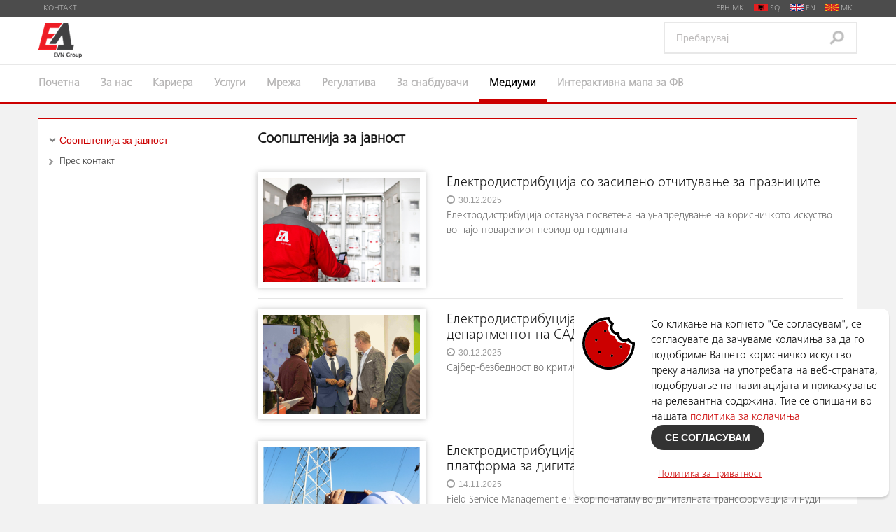

--- FILE ---
content_type: text/html; charset=utf-8
request_url: https://elektrodistribucija.mk/Media/Public-announcements.aspx
body_size: 16180
content:
<!DOCTYPE html PUBLIC "-//W3C//DTD XHTML 1.0 Transitional//EN" "http://www.w3.org/TR/xhtml1/DTD/xhtml1-transitional.dtd">
<html xmlns="http://www.w3.org/1999/xhtml">
<head id="head"><title>
	Соопштенија за јавност - ЕЛЕКТРОДИСТРИБУЦИЈА
</title><meta http-equiv="content-type" content="text/html; charset=UTF-8" /> 
<meta http-equiv="pragma" content="no-cache" /> 
<meta http-equiv="content-style-type" content="text/css" /> 
<meta http-equiv="content-script-type" content="text/javascript" /> 
<link href="/CMSPages/GetResource.ashx?stylesheetname=DSO-Styles" type="text/css" rel="stylesheet" />
<!-- Google tag (gtag.js) -->
<script async="async" src="https://www.googletagmanager.com/gtag/js?id=G-LNTTS7QCJR" type="text/javascript"></script>
<script type="text/javascript">
  window.dataLayer = window.dataLayer || [];
  function gtag(){dataLayer.push(arguments);}
  gtag('js', new Date());

  gtag('config', 'G-LNTTS7QCJR');
</script>
<meta property="og:image" content="https://elektrodistribucija.mk/getmedia/7e38d54b-39df-451c-923d-0aefe6451020/ED_Logo.jpg.aspx" /><meta name="viewport" content="width=device-width" />
<!--<script src="~/CMSScripts/Custom/DSO/modernizr-2.6.2-respond-1.1.0.min.js"></script>-->
<script src="/CMSScripts/Custom/DSO/jquery_min.js" type="text/javascript"></script>

<link rel="icon" type="image/png" href="/DSO/favicon.ico" />
<link rel="shortcut icon" type="image/png" href="/DSO/favicon.ico" />

<meta property="og:image" content="https://elektrodistribucija.mk/DSO/media/DSO/Logo_MetaTag.jpg" />
<meta property="og:title" content="Соопштенија за јавност - ЕЛЕКТРОДИСТРИБУЦИЈА" />
<style>
.cookieBubble {
    position: fixed;
    width: 450px;
    min-height: 100px;
    border-radius: 10px;
    background-color: #fff;
    box-shadow: 0px 3px 3px 0px rgba(0, 0, 0, 0.15);
    z-index: 9999;
}

.cookieBubble.top-left {
    top: 10px;
    left: 10px
}

.cookieBubble.top-right {
    top: 10px;
    right: 10px;
}

.cookieBubble.top-center {
    top: 10px;
    left: calc(100vw - 100vw/2 - 400px/2)
}

.cookieBubble.bottom-left {
    bottom: 10px;
    left: 10px
}

.cookieBubble.bottom-right {
    bottom: 10px;
    right: 10px;
}

.cookieBubble.bottom-center {
    bottom: 10px;
    left: calc(100vw - 100vw/2 - 400px/2)
}

.cookieBubble.show.top-center,
.cookieBubble.show.top-left,
.cookieBubble.show.top-right {
    animation-name: popInTop;
    animation-duration: 1s;
    animation-timing-function: cubic-bezier(.19, 1, .22, 1);
    animation-fill-mode: forwards
}

.cookieBubble.show.bottom-center,
.cookieBubble.show.bottom-left,
.cookieBubble.show.bottom-right {
    animation-name: popInBottom;
    animation-duration: 1s;
    animation-timing-function: cubic-bezier(.19, 1, .22, 1);
    animation-fill-mode: forwards
}

.cookieBubble.hide {
    display: none
}

.cookieBubble .cb-wrapper {
    position: relative;
    display: inline-block;
    padding: 12px
}

.cookieBubble .cb-wrapper .cb-row {
    position: relative;
    display: -webkit-box;
    display: -ms-flexbox;
    display: flex;
    text-align: left
}

.cookieBubble .cb-wrapper .cb-row .cb-message span {
    position: relative;
    width: 100%;
    display: inline-block;
    color: #000;
    font-size: 18px;
    margin-top: 0
}
  
.cookieBubble .cb-wrapper .cb-row .cb-message a {
    color: #c00;
    text-decoration-line: underline;
}

.cookieBubble .cb-wrapper .cb-row .cb-image {
    padding-right: 23px
}

.cookieBubble .cb-wrapper .cb-row .cb-image .cookie-inner {
    fill: #00a4ff
}

.cookieBubble .cb-wrapper .cb-row .cb-image svg {
    width: 75px
}

.cookieBubble .cb-wrapper .cb-row .agreement-btn {
    margin: 0;
    text-decoration: none;
    color: #fff;
    background: #00a4ff;
    padding: 10px 20px;
    display: inline-block;
    border-radius: 100px;
    font-size: 14px;
    opacity: 1;
    border: none;
    cursor: pointer;
    text-transform: uppercase;
    font-weight: 600
}

.cookieBubble .cb-wrapper .cb-row .agreement-btn:hover {
    background-color: #0083cc
}

.cookieBubble .cb-wrapper .cb-row .cookie-policy-btn {
    margin: 15px 0 0;
    color: #000;
    padding: 10px;
    display: inline-block;
    border-radius: 100px;
    font-size: 14px;
    opacity: .95;
    border: none;
    cursor: pointer;
    font-weight: 400
}

.cookieBubble .cb-wrapper .cb-row .cookie-policy-btn:hover {
    opacity: 1;
    text-decoration: underline
}

.cookieBubble .copyright-wrapper {
    margin-top: 20px
}

@keyframes popInBottom {
    0% {transform: translateY(120%);}
    100% {transform: translateY(0);}
}

@keyframes popInTop {
    0% {transform: translateY(-120%);}
    100% {transform: translateY(0);}
}
</style> 
<link href="/DSO/favicon.ico" type="image/x-icon" rel="shortcut icon" />
<link href="/DSO/favicon.ico" type="image/x-icon" rel="icon" />
<link href="/CMSPages/GetResource.ashx?_webparts=677" type="text/css" rel="stylesheet" />
</head>
<body class="LTR Chrome MKMK ContentBody">
    
    <form method="post" action="/Media/Public-announcements.aspx" onsubmit="javascript:return WebForm_OnSubmit();" id="form">
<div class="aspNetHidden">
<input type="hidden" name="__CMSCsrfToken" id="__CMSCsrfToken" value="rETNJnh03DKAbI+9+hLb7dD++WsTJxiEsKCI4q/jIetYZpEhc37iWonm/zhAjOx/1wrj9jd12JpyM2LesZJf1t17Rllwdizg9WupIXKsav8=" />
<input type="hidden" name="__EVENTTARGET" id="__EVENTTARGET" value="" />
<input type="hidden" name="__EVENTARGUMENT" id="__EVENTARGUMENT" value="" />
<input type="hidden" name="__VIEWSTATE" id="__VIEWSTATE" value="jtyFaVvNnjAij0O9yxR42m6DFdJ8j1G5ZTIUZeg54lE6dWAOeWKWrLiuOszXzEX7/co24/Aw3PV2ZLcdpBorjURsx669pZ+PiVQ8uMP5jZD8+kTUeWe31ydETnhLQR/jfKPoOymBAOKwCczBA0LL1XAFV6rAIbvgRRST4wB4aLf7g5JziUv/2aEoB+AZ8j/lVeNJx5kjuT6plK6HTG7Ws7/Y0T2LHQ/pFI3wsrYjlr0M7hqtLBNCf+DUEKGzlELA3+GYL46YAfx6i7rGO5RHCjSKfKf0RoTWbjczy5NQmg2DwrJoeBEUkI4Ndn8p6jAB7h+zeZ7lbCUpZkbYktNtWGWRkdaMOGMSoRyBtapD3Mn4EbOYGqYbWg+pzfS2whz35fdASXZqtvroEqrd/[base64]/1djtXS64Ev6yXahJNHnSJZ8rUTShdTU2d1RqshdOJgbPU3AkFOS5TcJmpsQBsz5mULFpNFIpE0kMBHzmX//uXln4cLxlTp6u1iRm+1GZbSSb37Bs9R+R0HqfGNPNtGt3DjjyLRCirxLWreGjmlE4aOnBvcxKi0V/[base64]/[base64]/rXQiMLgnlfAOh69Ctb/YOxnBhidZhSOzGpDyx4F5pBkyU4ZVWydIj539gjg1zratBKFj9FGM8s/aYDhUPlO14jdadWBP2LRAahLOgciM9nj7FCODYsIrSWBIs4p5MO65IKzUXzp8Z5ye0X0ylww9aJHLPyyIV1/BCkwZH7mc5qBIruWYZvSFAMMfFAcJr66NRbmfixZLrlGO48NuLc+tkwAUmWE3yaOA3mOoppgCDN1oGdmta5anfdDmyjtVkoXkQxEjKbBqNHkTLCzamgKnJLZiaKuBEOgNNhxisrcIZqjAwxXhgo4hQOBU5JPmufqS2JoHneEMxAHmsdge+dOOLGD1CRD9tfrXD9/mG9bKVpwVTQtMlngkb2JwYyFNnocWCIFsXGzA3zY8N8fle9xie20+lRtcG/V51Q5WxWwnRy++/1pK+bSRO3gNfjvChWsnnyqIQDeHwvhCr5l/45qQ9dF5lXwxl+rPr6FLkRu6MyL0z4lh/3/7Q3jZGp18F870gGPfMbZJ+wnvlKopTzM7L6TPeG+8AHy76XleEkJvte86iAxkG03itml2H7lGKjYg70YNxuq1+wcHNSlVHVZXNg3a00o0yXZP8SWmIcD8WxjnHcNCJgCVRqHcMOfzjH3q0kINT7exVYqU1ZR2YrvQOlAQpjgYFllrhhU4k0si4/30y9yomfgPuLrn9pQ5g5eDtD8u8QA5vGHFGayW8wE6nwa6ZB7NX6f7HquTwWpPJNawHVkH9JbAad8o/bMrHWy8awdG127JAXA+5DmBbuE4MiozgfEuVW/Ov4JsLHNaFHP1OV9nc5rpX6GtLXSVsx/7i/SIArZoEs6u3ME5V0Nx4TOWa6oqiwO9BgcEc/mqa9MvSmkuWk++lf9JKRYqtnyPOj814RbLE3ezbmf5XRADcDk8JaRi0RMmg9M974jYq8vlYwKGAq+Qrgzv2vbvregjnrcIwE/bnjuJLGL40bzifrzYvXgAIkMJYFnnGrXhFDE47tgWLQyCmRifSdzBtJNJzTNBVhPjiNCXNgYCaep/Joe2qln1PJ8Rwx5yiWyKNGLKSOdyiEiRL5mVQQ2TYncOvJMBL8frCRqk4aV+RkONTUucN3LypfggCmtZoQ7zR0ZejJ9nPOthEfgqwOtUwWO8m11NpvjJRVtgJjnSVQfoIu95L/mhs34g/WW9Jbbu/z+PmRP45sRqubz8eWQB72IVDTMVCbBRZ3iW/jd2yjOxZJGpJBkTpXWyQb6Ci2Y/qg7WCLPDxQUUUKTg8gbvFVaT8HcfhURU1MR0uIAG6f1cWkMF0Sr1Gu4bkH45Ugmuq/uh41FucL1hD0jrQ15OV27taX4q7a7A3yzofx/vgNFIxHn3c85xX64r/Lf1/+eQDaYBi3H/WTd1jrc1eyPuzxyJ5tk7jMymBvAmL8XmMmHXeabpFRfZu5ULvOZl95za4CKQxy45hH/9WViU+LNq3fpVLTX/LOwSUSY0XW3CKdZE3WtJe2IjNPyMqM8X4xee/CV4QIve2e+uvNCAH8VKpVRUIBsdlc/58Bx8E9xyfpiv+NGXZk1Kfx0z0yP502Z7j8vi4K2e5gmGsoHnHrXGbKihGZDoQCdpoaLXz4NO0ku5ZVc+KoQc9YZbmYB8sO/H5JEYKAxqx+GvScgFimQuVJOvn9jN3SNJLsV3hVU21EKvCzg2ZkwQrmHksNHXEVdIgyBItjOquIsZiV+Iv069QbTst0vAGg+cjo+m0v3g+zR5bW+Wt8ATjrGlzjwtvEbL3lyvwoxbs2slQYMvTRrPG1gM8d/dobrXFcCpeVpIsKndVpWov11hfE5ksNhv2zLjYB3JLJ9xVyFGso62PfWB4A5EVEYydMXK1ksMUNQCY3nh7rcLXSuUJPBHXxbJE1lT/HOECSQCul4C7eRpZ+Vm1+he3W6tftXiiqDRM3RiOAe2AuviBpn5W/ntiNB6Dvl/wmHtz+lPxM/xnrbzbOs+ngcOagBV+F11kAd1EVNxdRORsAenEoz4wKBEkAKbje1MoLXQsE2g0pXesFPDDSV3VpLUSXYieB8d/37H4WOZwx/AgfpLWI4QtMBQpG0k8yuIyWWYbmKjelshw9nCLMOnc+SY9l/FGfAW6HY1Mf95sTzByzATAJ05WohbTGmeu/Sst818e8RnNcyzUNFE+T2nZFVcgUmRv1L6Uhv68cPPKjPKxbZL3AxqHFD3JOmLPjnmn6XFGnQykWjQ9/xDVZEUX2nKB74BudIIIHHsTBl/O0iF6s7CvUTQgi1b7tWNO5bBinARwGbXi4yuVhPaLXd/ABZx+QhnCIMsegxO59uPVlCunsBIczKytgfkU8itfU28yXWEtsM96L4VGg6mHn9Pbi4gt2sM7PkzUfn4KPSlhAc9cRARLC4sgdvGPoQG374bzny/7Uzz278vvJiTHCnll6OoZlL3Lge2C76pdpUxwbS5mcLs0bcEoIizkJnArb8vZyKSyOP424wIn53t1l0xIQh6eHUfReSueHJk9m17Cl1DmV9ppck4/iZeXxy4PM/g9jcYtzMo4Kdc3dBHiXXb1/POjJfEgjRNsiKe+2JVB3zPr4U90oHh6WDiGYz0M9hU3a3eCgCz7gz+crH+5Lkq5w9AtCjocvX27xTorwYNWv4Yd+SK/q/Ya5gVy6kR5O0XplbcszqeYfwLWOMl+Q411LOUdWRh3WJ88yXhJatozYJsUVkbNXtrN7h0ThHIE3yQKlIBwjDUBjA/03aaldsN/Ec5u+lVdPzTyHIjMTH3MOorXSN5ZEL7om2Y/5asRHNyFCQll0qtpEGBpWuq5cxbHfhLwYyOTmlpuBi67/MCxviNXFkPNX+ZKbXvlo9KtoWEWDsbKabIoO7VzN8xeY8qLlpDo0h6qgkXtdWgRHN/n6yVQqWkky5QclJEYttto+Am2tqZEWCVH01E8Vz397/qBzmhyp2M/aSWTh6a1ZZ3PQj0aR5o/pC3LkFf5SYnbol+dv/am86WOOrVskJ2A95rgYyYKMtVLhMDV38CZqcnr20jlh6qJkheGXh+wZkKq8DbOnQGcDWbi+AsNVcRRH0LG/lMlCpu84R97AFv/K0wV2LyiXWCIKBR68TivwfIM2maXZqqJMnlv5LTy26rW4P7mjmISJfUGPxQe4drH70P7xjGdjpnekX5ia8tobttXdsKRk13QrgV8fgiVL+yrmvFpsNffgLDvFUg885+x5lWxrZIlRAQgtYC4mnhOVvyWUJP7rsIopBQid34YDsgelq/2HjF8GNwL4Wq8EnKde/oXXBhhmrZz0t0KDzX3WyNbvgckldHDvgFqwQ5DvGDmM0X3qLjpRoX/oX7y0qpw2DSNb5AOG49Go+GOeReBnwAIXsn2Qudv+oFLdnoNwUzs/XSCJjOuCPtRWzNVtApFMCRLFpHo056802E1nZpDTQKp9AqsmM6swe2yRjbJ/TKhdtXsW7vB91wKV++PUHzt/GXMLkKVIZ3GMBWin4iJz4K/rFr+H/APZP3vw/UbAp40uOU0IfAIavdWC5FT9wuw1G54bI9Ulw8NWk7LAMoIQN4SBGqObbs+RW+ckwEGKkgkNNNaBcNYAE84N/iqGOepKesTytTavX8f1lskBlYbE9jpAN/PQpJtQ/5oovbAO31RQykm9PPD3W6p9sItd+kKddZ/UU/qvqT+1ceAudL7kh1dAPVIGRWr0Ah4aJURUbjnZyeb8ejiRBdjo3qLmGK900BUB1F/rWefbOzby8SQ0pzmliZuouauUscVc7AV9ixiZeJTeeyJXNE9VGuCTaXRv4FMKPnPUimygEFshaIFOBsffqLdTn25VSI55gtQzb72TKPHdGNSgfvsmDdHQNo+vtq4wq6GQeFZxtWQCEkcFs1zf31Drjvm+raIsBEAEOb8/1T+q/EiJstenhG0aECDK3Asfjkj6MvwllqgO7ff8azfO0knxjlvJN5IokwsPb7TGBTon5DtR+Wub1IumRZ2+oMa/jHA3MC794l0ZCV9GXXLLF/I6Pb4luN9WO0ElN1EpP4twvatbdph0+iUcZwfV9Gpbe4uLcdQSGXW8MF6dh0Y7Sm0oRHpTyxcWUUJBunlAk9k0t03tQ6FhAcqVBv6SbKqvvAqa/vtz8oFgtMrMGsKD4F5BTpIdpZV30sRtuOsu3XiYcl9Nb1wcAkIfTcZWxqwPRKUGrZ08HGP0q1Ow/KlyQAirdl6r/jSvcaGZn9ndUITE5LQ5NEICMJLqS2L3wORwpRqBR8ISCRV5dtZMc/K8jI51kmQJiMou/RNktRwkIEMOBQBPdcKxrW4BqK/ntIrl83ggtCSqzPIABnHrBujUIo3MabTpE92hb0rWv24aDRICXhcRepEGWWuyV5F9SmjXw5b7OlN048Oiv5nPXNqsmyjvvVRcFXJ6QBxyKCCt8fCXIhNWtF0wCtpXg2TlhJ+4qD0fqXf1yMB2iSo2BPrx+LMGI8O+PBJhJ35TtLk5W4/4p4XcU1qTXebqQce/Hhbi1Rz3H2nHVw4dljG1eXjRxNYBpfAqoNcSkgzUu06bsd400JWr1YUqL8B6TeszJXEZzzgpAvU7cV8fGFfRR2B7g+Rt3m4bhFCyMuGgJgIQLW59wRhJWgwTfI7T9Fnh+Ln5e8lmwQqaKZGrBFhsymmTHuLdbNwVxsPVhOCs8TMsfpQJcBdwSzBEHQxzf0lT1Ot/0Uz5RAOcnYt4EC1OgHfWSuohSftklis+T44o4Ss1R094R070vNoU5PzpT5e/3we+vUospaG0V/AVkuC5pBvhpVHLRJTTzzrgEr+p4oFSwaHpiNuR9eztfQ8fx6LWTeQ2rtMRXg3qrTP//gUCidEBqyzJcIbdHr7MZgnG3hxx0oOTam9HcopHESh3+wmmzmTVeuND+UpQkawB+MN2gMs8Mvx6+l36QXvAOP4LgrEs/DHNNaTupRI/6Df+BgmrplikSVXJ8JtV/[base64]/UZZE+gbZlvye9Sg3ZfP1Ij01fswzbfr8dhN3U/HxaQh0AjiqEQn0WQ/cjmGKLCIedD8aroWENSFbD2HsTPhtgGfd0xg+/YKBt8Uz9GXQlNVww5rtbxFKvv0vWJOir1qVaVkfTH8B/9lp8GvZwKcnd+2kC+76qMmdMrdbLpNC3e2AeA/ocLfi1uNAi+F9Th/1Sl56bgCB4sKtw7hyTNT+GBwZ5l3Nw4LmEAZXl2dUV2T/130Pwh+rX5eNB55pBietQCsvrtRNrQS3FXkGqUWAbGMwMaT75pepfwVeuU1I6QUK3mBcWrYmZ1X9pDhm9VGxOYrWnLWfM87efXjNxwnbtA2hQWMXp2U0TKYDWWk2FSZXuTe7tgNYSnqOOV6FHWwn2h2SFBsgaHJ520xmxbmyfSptIWaqwYWm1I4E7x4VLr1H9eXbJM/5EjlDIGdC2aEQp11bY1IStOxHMQFQGEJshivHhgzOQKXMw0F0IpO784UP9mSGzQRxcsdOBjL8AIuYFtSbPud+QlXQERcxg5UzRk7yPng5QAvGghkOrJc9R4e/uBjsD6zDuh6GuejvrNdpy4yDNByzyFv+n5cEvafwVXMh1AKx1xDiu9a+AMq+7WMQdytxKomqceXKHHbJe0YXhduJti0NDBpf46U2Nvp2wLWWmVD03U0HQFMvMDik7t1EzVv5lP4Xv0gWjPK+aRQQ2FBoksqag4mMy+xS4AZJZy3o04nehtEELGgEB/tBvDN0feq0+yjjhS63kv68xbDgW66phiDlQVXqowMLhY6KvrCiV1iVRegd5ZmX6tqUMShY/bfpkqZVGpNMijla+UmtKLZYTp7w2V+VcesvKQkmz8KIyYsNBVgDGRixIh7riAEbtp8lYIkAThOvOJy5s5U881aLuN+7Ionoz1FwP5Z3swKmt6YysUfbTBp8HeyJ6wx0Amvp8kqQVOp2FSC2s3I9/rGYZvNx1o51Ln9iJ/rOIRRBTw7LTrarprmbB3kyIY/dWXzFEZ6wwqu046z3H0J/Ayp+69nB4pfFmSI4591RoJj3+GZIEDtmq9tj1KLlq7X5tW1s29JQn7h7v+GQLzRJ/NJvScgQL5yVgOHCXbUZPTykp7XebNFffOwu47/2ILNIlYrsEUNCxOA88SAqjGJTniDLXmtM3FclQDLfbY210TzjpbjbkNq5YDh9VLyjIB1LXTvUeAvGpJTSgAHzueh6LWAidVxXpmsTYXg96ikeOBdLPjqnycy3wvntPbgKXFa4LHZcsDn8JgY5ktMLfMUE5HxfRWO/0yknP9OPaROgDB5sQfBf5QenhF8nS7Nqc6aQHxhd2aMkPs02dAQbwSk2nUsFDYKUDDvYRzvE2k7SQrQWy9jHubWh5/+MHUy5K0kl1bqFYpZw+VKpYdi3ncpdzhx/CSuCnTuAKSAjJ8iAq2fBCzNtKDUL/x37XbsjMOmDM3OVhOre5DY5pipNublLA8ubd0bUflPHzp1Wz05yGTxXThwVohY71/X44ezzbmtdFHpbCi/7lO8SKKG5lbFGjyfDOgIyqKpdNKPl4OdBh5EMvOO/ZTHeXwlCrUvf14ZQP++9LARyaaBo0ErdPWMkm35mj9DYuG38/+TR2o3Os55lYiuSqgnkgTQYYrl9mfu6a2VWX/GnBAy0dPQT7WGx6bBnJ1NU2DTU7mw/Z95SozFEXrZKXvtmIUZo6wdNQaqPapU/cff5Ifj4bwUSK+Hb+ymarAm8ZgwM2m22LHgn/l+CjBkEliyfpPgnGIe8prp++qffHSIlikRqaIYYrvKeWf5W5G3Rsru3hrXBfz6idPRJlhlXpfWAnKobcAcu2XqH+OoB3v6Jslh3JwngGuY6cTjfCwSuCck7OQCDQFrXl1lu3wqMlcF85t1Vazy50rrqmTfVfP/1O5K0r5Sjoqdht2Oqb7LcAsD2hbL1b4+DxFwEv4d6qYneIhgne5X+ihnVNePO/IlCWEDPX89nhCTTER191qo8EWMgQ8lco7iJAL/Lg6WZqq9Goc+sChenDCf9XWgFvkSBC/56bH49Rb5wQj4YpOcdkeBLmbFKZLH6iA9AX/V8kQatSiyQ/ofQiSAX6RH8gztE40OS7a/Tjy0BFwDj1ELhGPhzSb99DaRSPkIrFEjZKfLNLYZWkufB/u5mn9Y6Kir7syTdd1BjhbyftA/NxXYNqcT8OphYQ0u15/iWNTNOB+71qiq7HExV1KaaePDsk3ObpeAJxKYEtlz+CYjRK/xxImw73bj2rkjx+O3+RaQmuDBwUsQxkm3LrUturMKWw8MvV55+2CHihwfyFiX+a5Zhq3/F01QX0hHcKhE2UK/K0jKuw7bwyZx64/3rqtJDdsZLVx3JncQ3JQBuLyPvbxGbGdQPHNSWQjiFBEv01iT2tCaV+TiRD2c3sRMBpb2OvFthJSNBtEgIHetQaJdMgLZ+Q3QL9LEOYpCuC9Xqj3A5N0mIEvz3aLl39pJrMotDvn6nlvOKg3pQKTyloaYrs9ug0z1GRtGQ89vID/JeMMvKHm3ILvHOjaTB33wyf7/H8ZKs/+wd8/274DsFR0WBHUT3E6Wjyq/iBfLvhhJjIVE7wwGigIrNhleYq7pJjNAPpJNmgErf7zQumXnZEK1yyFrCsllgnnAwMoX8Qv8urIjwrqHRLhErIDWVjmBZp0RulLcYnwIfkNiInEJDYXUUu+N/qadugAckFCPli85zsZJQLBjyqL/KWUcTp72C4MCnDiTMf+c8mo6JfGSfapbqFBv1+5UcbRiwg46ccobqrYgsRYqhL9oyXPC2HSlmeM1T361Mr49gu+gr8g5EIlsWa7q0/Tf9FTYtRE8T0b/NcNSFmGAST41E3gN0QqiloI5MW1qaFxRRYVs8FptZNIaJ0GDvK5WxyDlbbREhWzgcyORc9EHYTRZnV07HeaU++4L9DKaq4U+D5n3vXMFArtXERlvFRxgeXsU3F6+3gPvKUDG+RUIy6yBwwywwpD/328iOos+oIQiygIbs0xJYtUyY8Pie9BRH6CkFcsM8u+BZnEFnc8IdwEVY+Cb7hoFAu9ipWn1Ym53r15uVFdaR0+/JDRBVqcMaJci09nepzH5f+a7sI05xUSvF8o1IaWuKTF+8cqyaJk1dyNkYcYs+VO/[base64]/3sIxOqjFcD4dJ0ZxgpjfbIHu2zrlyjoQMteGm/[base64]/88m5IiGMrp0CCs0SnqvX/IimrRJxJpmqX7da7+uOzbQCzjuOARAIjQ3xIDU9ObudOuiRtXhhC6dnPfqN2Hj0mcQKlgyULPwx/J48i5z90aIbvMn4mOFC586bHt1pezOJ0FJAy6om1Ah/s5tADwZrIp7mizn4tnaeUvbdPzfxKeQwbWm2PLyMCDad6fXfPn4RMcrmVsZhe0VjDwwHsqLklCcnaFRqLG0yGlAlFdZJNxL5ww9wee/ua9BwrA8A9Kb9WdY302qXw0VELMIlpXv/Vg01kBKNxNfenq7BrHh1WsHHW17lP0LV+GazGYlfGQ2wEcaiEYsy9+Da1WrP6aJmMMVjrX5MUyiCynaKunbj/3DATqcb5d0EMz2uum2/vBJPlqxUGDdjn8dRg9IP051L2zVapg+39gowYucg7R6V1xpX5/a7xRJpH8k0bneKKQ6MhOGQrSqvF5z8iw7rCqXdCLZw9eM8/7mYoynqYILV4EKC2bYFCLXMEVcYTyTWeN7ZZfAKr1vKe7ECZWnicNHLdx3YdgXTrMUy46OJBQY62bK/KWU/RPP0W/pDdKOmr+ONc4scZ2IAtUTFfcoRVCvY8m/Q9G7YI7nWuu2JuH80LlbHSM90jpOePm2/O2tAwWVy8+bA43zxHXcKVh6V/jiEFRbKOPvHGUfRgD+u3NBAg5Cf62M0ZMxha63jb9yehEqKdoQnmXLMnd4nZdwRANQEk+4VmXeA0DDUtb/3A7ewtRVGKaBF2ovkVbXzdp5IM0lrAr8YYkk=" />
</div>

<script type="text/javascript">
//<![CDATA[
var theForm = document.forms['form'];
if (!theForm) {
    theForm = document.form;
}
function __doPostBack(eventTarget, eventArgument) {
    if (!theForm.onsubmit || (theForm.onsubmit() != false)) {
        theForm.__EVENTTARGET.value = eventTarget;
        theForm.__EVENTARGUMENT.value = eventArgument;
        theForm.submit();
    }
}
//]]>
</script>


<script src="/WebResource.axd?d=pynGkmcFUV13He1Qd6_TZB3aGNnYs6SXQCfecjxlDX-5PEsJ-obE-7D5uD-3CQEUJKL8EacHetPZ318l9u2sXw2&amp;t=637461017481343508" type="text/javascript"></script>


<script src="/CMSPages/GetResource.ashx?scriptfile=%7e%2fCMSWebParts%2fViewers%2fDateTime_files%2fDateTime.js" type="text/javascript"></script>
<script type="text/javascript">
	//<![CDATA[

function dt_attachLoadEvent(callBack) {
	if (window.addEventListener) {                    
        window.addEventListener('load', callBack);
    } else if (window.attachEvent) {                  
        window.attachEvent('onload', callBack);
    }
}

dt_attachLoadEvent(function() {
	var now = new Date();
	var diff = 0;

startTimer('p_lt_ctl13_CopyrightYear','yyyy',diff);
});

//]]>
</script><input type="hidden" name="lng" id="lng" value="mk-MK" />
<script type="text/javascript">
	//<![CDATA[

function PM_Postback(param) { if (window.top.HideScreenLockWarningAndSync) { window.top.HideScreenLockWarningAndSync(1080); } if(window.CMSContentManager) { CMSContentManager.allowSubmit = true; }; __doPostBack('m$am',param); }
function PM_Callback(param, callback, ctx) { if (window.top.HideScreenLockWarningAndSync) { window.top.HideScreenLockWarningAndSync(1080); }if (window.CMSContentManager) { CMSContentManager.storeContentChangedStatus(); };WebForm_DoCallback('m$am',param,callback,ctx,null,true); }
//]]>
</script>
<script src="/ScriptResource.axd?d=NJmAwtEo3Ipnlaxl6CMhvjTu4BthlmzWVeQ5W24Ikl5MJwCj4SAsCHjP3NrS7-aguanOSn9E-mwOJlKwiixd1jOGozlvhJNcgATpn7a4j-2oUg1pzmA4G9Bza1H2OO7OzbEn5KIS4vbATeWiNVUfgBhkcKlmleeZijRwqvyqW3c1&amp;t=2fe674eb" type="text/javascript"></script>
<script src="/ScriptResource.axd?d=dwY9oWetJoJoVpgL6Zq8OH-CsDmWS67RlqXySHaHnWBksvhni9Bx0jNU5GxrA8W_yh11YqiGb-xF2F5R0SChk02w6bs_bQh0wdn3DK-tHkZRvls-tx9tPZroACgaiwdyFpIriomff_vB9nAg5pUos9rfcfCg9r6PGMjcoHBSwYA1&amp;t=2fe674eb" type="text/javascript"></script>
<script src="/ScriptResource.axd?d=eE6V8nDbUVn0gtG6hKNX_HSTIea-BsveQXFrtiTDNttktSr0XFoOZbOH6WbjwCmRMF6Jjgkjlz4o37snKRQaLRk5_0GSx9OlNpxfrLUbE-ho54bwz5focFmdgOrkvxiu0&amp;t=27679117" type="text/javascript"></script>
<script src="/ScriptResource.axd?d=mcAASOSteirJeuV-3by3UTxe_4YpWcrMngDhDi6j6VnKX-KmsCEyyY3yQ8M3fujZ7JmbGNzIpeOjSO73mWc-PT99_n8KKrbJLfOqKgRDBak1&amp;t=27679117" type="text/javascript"></script>
<script src="/ScriptResource.axd?d=jwf4VSQi7LeShc44FJ-gARMXo4x2DLfVAmnzC3EYHdNc7XaHDD9priJzedJ_H9efJBnm7Ky4xdf__Dq_RCpCKyjSVJ2qfRflhrGLul2_gt1dzDUC8L_koPnTRk_h-Z1C0&amp;t=27679117" type="text/javascript"></script>
<script src="/ScriptResource.axd?d=HEFpVKbnoeQjkjHkFKu3MMBb-mz8DYcuHeH-Ve28wrT6Bw_Mr5Z1KKyh9P2yJ64i3SVFECiOLUFFLGPaDeYMRhnVe4pkSYDhZE87vo7XooqXq5pmuW4cQmboaDUMiRpP0&amp;t=27679117" type="text/javascript"></script>
<script src="/ScriptResource.axd?d=X6kQKInQS5YQqruiTh57iFbG4gFio2OOyNrSS9E8X3uJCGdz63870lowK6kbR8DMpvI06UQJcvhna68Q3tl5wDzziHiZfVFpYqlSdIKwqsi9JUqTll5M-I0IshyYLqm70&amp;t=27679117" type="text/javascript"></script>
<script type="text/javascript">
	//<![CDATA[

var CMS = CMS || {};
CMS.Application = {
  "language": "mk",
  "imagesUrl": "/CMSPages/GetResource.ashx?image=%5bImages.zip%5d%2f",
  "isDebuggingEnabled": false,
  "applicationUrl": "/",
  "isDialog": false,
  "isRTL": "false"
};

//]]>
</script>
<script type="text/javascript">
//<![CDATA[
function WebForm_OnSubmit() {
null;
return true;
}
//]]>
</script>

<div class="aspNetHidden">

	<input type="hidden" name="__VIEWSTATEGENERATOR" id="__VIEWSTATEGENERATOR" value="A5343185" />
	<input type="hidden" name="__SCROLLPOSITIONX" id="__SCROLLPOSITIONX" value="0" />
	<input type="hidden" name="__SCROLLPOSITIONY" id="__SCROLLPOSITIONY" value="0" />
</div>
    <script type="text/javascript">
//<![CDATA[
Sys.WebForms.PageRequestManager._initialize('manScript', 'form', ['tctxM',''], [], [], 90, '');
//]]>
</script>

    <div id="ctxM">

</div>
    
<div id="header">
<!-- Main Home Layout start -->      
      <!-- Top toolbar -->
      <div class="top-tool-bar">
         <nav class="navbar navbar-default" role="navigation">
            <div class="container">
               <!-- Toolbar get grouped for better mobile display -->
               <div class="navbar-header">
                  <button type="button" class="navbar-toggle" data-toggle="collapse" data-target="#bs-example-navbar-collapse-1">
                  <span class="sr-only">Toggle navigation</span>
                  <span class="icon-bar"></span>
                  <span class="icon-bar"></span>
                  <span class="icon-bar"></span>
                  </button>
               </div>
               <!-- Collect the nav links, forms, and other content for toggling -->
               <div class="collapse navbar-collapse" id="bs-example-navbar-collapse-1">
                 <div class="topMenuLeftSide">
                  
<ul id="top-menu-items" class="nav navbar-nav">
<li>
  <a href="/Top-menu/Contact-us.aspx">Контакт</a>
  
</li>
</ul>

                   </div>
                 <div class="menuSeparator"></div>
                 <div class="topMenuRightSide language">
                     

<ul id="top-menu-language" class="nav navbar-nav"><li>
<a href="/Media/Public-announcements.aspx?lang=sq-al">
    <img class="flagSize" src="/DSO/media/DSO/Flags/sq-al.png" />
    SQ
  </a>
</li><li>
<a href="/Media/Public-announcements.aspx?lang=en-us">
    <img class="flagSize" src="/DSO/media/DSO/Flags/en-us.png" />
    EN
  </a>
</li><li>
<a href="/Media/Public-announcements.aspx?lang=mk-mk">
    <img class="flagSize" src="/DSO/media/DSO/Flags/mk-mk.png" />
    MK
  </a>
</li>
</ul>                  
                 </div>
                 <div class="topMenuRightSide userMenu">
                     <ul id="top-menu-links" class="nav navbar-nav"><li><a id="p_lt_ctl02_LinkEvnMK_btnElem_hyperLink" href="http://www.evn.mk" target="_blank"><span id="p_lt_ctl02_LinkEvnMK_btnElem_lblText">ЕВН МК</span></a>
</li></ul>                  
                 </div>
               </div>
               <!-- /.navbar-collapse -->
            </div>
            <!-- /.container-fluid -->
         </nav>
      </div>
      <!-- Logo and Ad banner -->
      <div class="logo-top-ad">
         <div class="container">
            <div class="row">
               <div class="logo col-md-9 col-lg-9">
                  <a href="/">
                    <img id="p_lt_ctl03_EditableImage_ucEditableImage_imgImage" class="imageLogoPadding" src="/Files/Logos/ED_Logo.aspx?width=62&amp;height=50" alt="" />


                    
                  </a>
                 </div>
               <!--<div class="logo col-md-6 col-lg-6">
                  
                 </div>-->
               <div class="main-search-bar col-md-3 col-lg-3">
                  <span class="navbar-form float-width" role="search">
<div class="form-group float-width"><div id="p_lt_ctl05_SmartSearchBox_pnlSearch" class="searchBox" onkeypress="javascript:return WebForm_FireDefaultButton(event, &#39;p_lt_ctl05_SmartSearchBox_btnImageButton&#39;)">
	
    <label for="p_lt_ctl05_SmartSearchBox_txtWord" id="p_lt_ctl05_SmartSearchBox_lblSearch" style="display:none;">Search for:</label>
    <input type="hidden" name="p$lt$ctl05$SmartSearchBox$txtWord_exWatermark_ClientState" id="p_lt_ctl05_SmartSearchBox_txtWord_exWatermark_ClientState" /><input name="p$lt$ctl05$SmartSearchBox$txtWord" type="text" maxlength="1000" id="p_lt_ctl05_SmartSearchBox_txtWord" class="form-control float-width" />
    
    <input type="image" name="p$lt$ctl05$SmartSearchBox$btnImageButton" id="p_lt_ctl05_SmartSearchBox_btnImageButton" src="/getmedia/d27bc85b-87c3-4a58-aa84-fbc6fc0cdd7e/magnifier.aspx" alt="Search" />
    <div id="p_lt_ctl05_SmartSearchBox_pnlPredictiveResultsHolder" class="predictiveSearchHolder">

	</div>

</div>
</div></span>
               </div>
            </div>
         </div>
      </div>
      <!-- Main Menu -->
      <div id="mainMenu" class="main-menu top-tool-bar">
         <div class="container">
            <div class="row">
                <!-- Main Menu -->
                <nav class="navbar navbar-default">
						<div class="navbar-header">
							<button type="button" class="navbar-toggle collapsed" data-toggle="collapse" data-target="#bs-example-navbar-collapse-11" aria-expanded="false">
								<span class="sr-only">Toggle navigation</span>
								<span class="icon-bar"></span>
								<span class="icon-bar"></span>
								<span class="icon-bar"></span>
							</button>
						</div>

						<!-- Collect the nav links, forms, and other content for toggling -->
						<div class="navbar-collapse collapse" id="bs-example-navbar-collapse-11">
                          
<ul id="main-menu-items" class="sm sm-menu menu-efct">

<li>
  <a href="/">Почетна</a>
</li>



<li>
  <a href="/About-us.aspx">За нас</a>
</li>



<li>
  <a href="/Career.aspx">Кариера</a>
</li>



<li>
  <a href="/Services/New-electricity-connection.aspx">Услуги</a>
</li>



<li>
  <a href="/Grid.aspx">Мрежа</a>
</li>



<li>
  <a href="/Legislation-and-rules.aspx">Регулатива</a>
</li>



<li>
  <a href="/For-suppliers.aspx">За снабдувачи</a>
</li>



<li class="active">
  <a href="/Media/Public-announcements.aspx">Медиуми</a>
</li>



<li>
  <a href="/GisMap.aspx">Интерактивна мапа за ФВ</a>
</li>

</ul>

                        </div>
					</nav>
            </div>
            <!-- Close the Fixed Menu button -->
            <a class="fxd-mnu-x trans1" title="Close" id="hidemenu"><span class="fa-stack fa-lg"> <i class="fa fa-times fa-stack-1x fa-inverse"></i> </span></a>
         </div>
      </div>
</div>
<div id="main-content">
  <div class="container">
      
<div class="main-right-side-sidebar">
    <div id="sideBarMenu" class="float-width sec-cont minHeight">
    
	<ul id="menuElem" class="CMSListMenuUL">
		<li class="CMSListMenuHighlightedLI">
			<a class="CMSListMenuLinkHighlighted" href="/Media/Public-announcements.aspx">Соопштенија за јавност</a>
		</li>
		<li class="CMSListMenuLI">
			<a class="CMSListMenuLink" href="/Media/Press-contact.aspx">Прес контакт</a>
		</li>

	</ul>



    </div>
   </div>
<div class="main-left-side-sidebar">
     <div class="news-sec-1 float-width margin0">
       <div class="float-width sec-cont minHeight">
         <div class="float-width">
   <div class="artcl-body float-width">
     <h2 style="padding-bottom: 20px;">	Соопштенија за јавност



</h2>
<div class="sec-1-big float-width">
  <a href="/Media/Public-announcements/Електродистрибуција-со-засилено-отчитување-за-праз.aspx">
  <img class="blocky" src="/Files/Sliki-press/9.aspx?width=6350&height=4211&ext=.jpg" /> </a>
   <div class="sec-1-big-text lefty">
      <a href="/Media/Public-announcements/Електродистрибуција-со-засилено-отчитување-за-праз.aspx"><h3>Електродистрибуција со засилено отчитување за празниците </h3></a>
     <h6><span><i class="fa fa-clock-o"></i>30.12.2025</span></h6>
      <a href="/Media/Public-announcements/Електродистрибуција-со-засилено-отчитување-за-праз.aspx">
        <p>
        Електродистрибуција останува посветена на унапредување на корисничкото искуство во најоптоварениот период од годината
        </p>
     </a>
   </div>
</div>
<div class="sec-1-big float-width">
  <a href="/Media/Public-announcements/Електродистрибуција-домакин-на-настан-на-OSAC-при.aspx">
  <img class="blocky" src="/Files/Sliki-press/1.aspx?width=6036&height=3800&ext=.jpg" /> </a>
   <div class="sec-1-big-text lefty">
      <a href="/Media/Public-announcements/Електродистрибуција-домакин-на-настан-на-OSAC-при.aspx"><h3>Електродистрибуција домаќин на настан на OSAC при Стејт департментот на САД</h3></a>
     <h6><span><i class="fa fa-clock-o"></i>30.12.2025</span></h6>
      <a href="/Media/Public-announcements/Електродистрибуција-домакин-на-настан-на-OSAC-при.aspx">
        <p>
        Сајбер-безбедност во критичната инфраструктура: градење отпорност преку соработка
        </p>
     </a>
   </div>
</div>
<div class="sec-1-big float-width">
  <a href="/Media/Public-announcements/Електродистрибуција-инвестира-1,5-милиони-евра-во.aspx">
  <img class="blocky" src="/Files/Sliki-press/1234.aspx?width=860&height=555&ext=.jpg" /> </a>
   <div class="sec-1-big-text lefty">
      <a href="/Media/Public-announcements/Електродистрибуција-инвестира-1,5-милиони-евра-во.aspx"><h3>Електродистрибуција инвестира 1,5 милиони евра во платформа за дигитално управување со работни налози</h3></a>
     <h6><span><i class="fa fa-clock-o"></i>14.11.2025</span></h6>
      <a href="/Media/Public-announcements/Електродистрибуција-инвестира-1,5-милиони-евра-во.aspx">
        <p>
        Field Service Management е чекор понатаму во дигиталната трансформација и нуди поголема ефикасност и контрола на дистрибутивната мрежа.
        </p>
     </a>
   </div>
</div>
<div class="sec-1-big float-width">
  <a href="/Media/Public-announcements/Министерката-за-енергетика-во-посета-на-лаборатори.aspx">
  <img class="blocky" src="/Files/Sliki-press/1762962836661.aspx?width=2048&height=1365&ext=.jpg" /> </a>
   <div class="sec-1-big-text lefty">
      <a href="/Media/Public-announcements/Министерката-за-енергетика-во-посета-на-лаборатори.aspx"><h3>Министерката за енергетика во посета на лабораторијата за проверка на броила на Електродистрибуција</h3></a>
     <h6><span><i class="fa fa-clock-o"></i>12.11.2025</span></h6>
      <a href="/Media/Public-announcements/Министерката-за-енергетика-во-посета-на-лаборатори.aspx">
        <p>
        13 редовна надзорна оценка на Институтот за акредитација на Република Северна Македонија
        </p>
     </a>
   </div>
</div>
<div class="sec-1-big float-width">
  <a href="/Media/Public-announcements/Електродистрибуција-го-имплементира-најновиот-SIEM.aspx">
  <img class="blocky" src="/Files/Sliki-press/Photo-1.aspx?width=4256&height=2832&ext=.jpg" /> </a>
   <div class="sec-1-big-text lefty">
      <a href="/Media/Public-announcements/Електродистрибуција-го-имплементира-најновиот-SIEM.aspx"><h3>Електродистрибуција го имплементира најновиот SIEMENS SCADA систем за дигитално управување со мрежа </h3></a>
     <h6><span><i class="fa fa-clock-o"></i>07.11.2025</span></h6>
      <a href="/Media/Public-announcements/Електродистрибуција-го-имплементира-најновиот-SIEM.aspx">
        <p>
        Инвестиција од еден милион евра
        </p>
     </a>
   </div>
</div>
<div class="sec-1-big float-width">
  <a href="/Media/Public-announcements/Електродистрибуција-ја-зајакнува-нисконапонската-м.aspx">
  <img class="blocky" src="/Files/Sliki-press/5.aspx?width=5232&height=3648&ext=.jpg" /> </a>
   <div class="sec-1-big-text lefty">
      <a href="/Media/Public-announcements/Електродистрибуција-ја-зајакнува-нисконапонската-м.aspx"><h3>Електродистрибуција ја зајакнува нисконапонската мрежа со инвестиции над 10 милиони евра</h3></a>
     <h6><span><i class="fa fa-clock-o"></i>17.10.2025</span></h6>
      <a href="/Media/Public-announcements/Електродистрибуција-ја-зајакнува-нисконапонската-м.aspx">
        <p>
        Инфраструктурни инвестиции за подобра стабилност и ефикасност на дистрибутивната мрежа
        </p>
     </a>
   </div>
</div>
<div class="sec-1-big float-width">
  <a href="/Media/Public-announcements/Електродистрибуција-со-стратешки-инвестиции-на-вис.aspx">
  <img class="blocky" src="/Files/Sliki-press/DJI_0648.aspx?width=4000&height=2250&ext=.jpg" /> </a>
   <div class="sec-1-big-text lefty">
      <a href="/Media/Public-announcements/Електродистрибуција-со-стратешки-инвестиции-на-вис.aspx"><h3>Електродистрибуција со стратешки инвестиции на висок и среден напон </h3></a>
     <h6><span><i class="fa fa-clock-o"></i>03.10.2025</span></h6>
      <a href="/Media/Public-announcements/Електродистрибуција-со-стратешки-инвестиции-на-вис.aspx">
        <p>
        Милионски инвестиции за модернизација на високонапонска и среднонапонска мрежа
        </p>
     </a>
   </div>
</div>
<div class="sec-1-big float-width">
  <a href="/Media/Public-announcements/Инвестиции-од-30-милиони-евра.aspx">
  <img class="blocky" src="/Files/Sliki-press/EDicija-–-1.aspx?ext=." /> </a>
   <div class="sec-1-big-text lefty">
      <a href="/Media/Public-announcements/Инвестиции-од-30-милиони-евра.aspx"><h3>Електродистрибуција инвестираше 30 милиони евра во првите шест месеци од годината</h3></a>
     <h6><span><i class="fa fa-clock-o"></i>24.09.2025</span></h6>
      <a href="/Media/Public-announcements/Инвестиции-од-30-милиони-евра.aspx">
        <p>
        Инвестиции во дигиталната трансформација и модернизацијата на дистрибутивната мрежа
        </p>
     </a>
   </div>
</div>


       </div>
       </div>
         </div>
       </div>
  </div>
  
  </div>
  </div>
<div id="footer">
<div id="Breadcrumb">
  <div class="container">
      <span class="sep">
      <img src="/DSO/media/DSO/breadcrumb-sep.png" />
    </span><a href="/Media/Public-announcements.aspx" class="CMSBreadCrumbsLink">Медиуми</a> <span class="sep">       <img src="/DSO/media/DSO/breadcrumb-sep.png" /></span> <span class="CMSBreadCrumbsCurrentItem">Соопштенија за јавност</span>
<span class="sep">
      <img src="/DSO/media/DSO/breadcrumb-sep.png" />
    </span>

  </div>
  </div>

      <!-- Footer -->
      <div class="main-footers">
         <div class="container">
            <!-- Info footer -->
           <div class="float-width">
             <div class="post-ftr-pola lefty"> 
               Електродистрибуција ДООЕЛ Скопје<br />
Ул. Лазар Личеноски бр.11, Скопје<br />
Телефон: 02 3205 300<br />
<a href="/cdn-cgi/l/email-protection#9bf2f5fdf4dbffe8f4b5f6f0"><span class="__cf_email__" data-cfemail="7e171018113e1a0d11501315">[email&#160;protected]</span></a>




             </div>
             <div class="post-ftr-pola righty righty-txt">
               <a href="/About-us/PrivacyPolicy.aspx" target="_self">Политика за приватност</a>




              </div>             
             <!--
             <div class="post-ftr lefty">
               <a href="/About-us/PrivacyPolicy.aspx" target="_self">Политика за приватност</a>




              </div>
              <div class="twts-ftr lefty">
                
                </div>-->
            </div>
         </div>
        </div>
      <!-- Copy right footer -->
      <div class="copy-rt-ftr">
         <div class="container">
            <a class="lefty">DSO &#169; Copyright <div class="displayInline"><div id="time_p_lt_ctl13_CopyrightYear"></div></div>, All Rights Reserved</a>
         </div>
      </div>
</div>

      <!-- Copy right footer -->
   <!-- Main Home Layout Ends --> 

   
<script data-cfasync="false" src="/cdn-cgi/scripts/5c5dd728/cloudflare-static/email-decode.min.js"></script><script src="/CMSScripts/Custom/DSO/bootstrap.min.js" type="text/javascript"></script>
<script src="/CMSScripts/Custom/DSO/jquery.smartmenus.min.js" type="text/javascript"></script>
<script src="/CMSScripts/Custom/DSO/jquery.flexslider-min.js" type="text/javascript"></script>
<script src="/CMSScripts/Custom/DSO/newsTicker.js" type="text/javascript"></script>
<script src="/CMSScripts/Custom/DSO/cookieBubble_mk-MK.js" type="text/javascript"></script>
<script src="/CMSScripts/Custom/DSO/main.js" type="text/javascript"></script>
<script type="text/javascript">
    (function ($) {
            $.cookieBubble({
              cookiePolicyButtonUrl:"/About-us/PrivacyPolicy.aspx",
            });
    })(jQuery);
</script>
    
    

<script type="text/javascript">
//<![CDATA[

var callBackFrameUrl='/WebResource.axd?d=beToSAE3vdsL1QUQUxjWdbsKUkbrYcMQ8gN4aEtmv1vrmVqeVFyQHwmexwGacWnnKhnvHOXYMj5lNn36nn8ckA2&t=637461017481343508';
WebForm_InitCallback();
theForm.oldSubmit = theForm.submit;
theForm.submit = WebForm_SaveScrollPositionSubmit;

theForm.oldOnSubmit = theForm.onsubmit;
theForm.onsubmit = WebForm_SaveScrollPositionOnSubmit;
Sys.Application.add_init(function() {
    $create(Sys.Extended.UI.TextBoxWatermarkBehavior, {"ClientStateFieldID":"p_lt_ctl05_SmartSearchBox_txtWord_exWatermark_ClientState","id":"p_lt_ctl05_SmartSearchBox_txtWord_exWatermark","watermarkCssClass":"form-control float-width watermarkSearch","watermarkText":"Пребарувај..."}, null, null, $get("p_lt_ctl05_SmartSearchBox_txtWord"));
});
//]]>
</script>
</form>
</body>
</html>


--- FILE ---
content_type: text/css; charset=utf-8
request_url: https://elektrodistribucija.mk/CMSPages/GetResource.ashx?stylesheetname=DSO-Styles
body_size: 35562
content:
/*!
 * Bootstrap v3.1.0 (http://getbootstrap.com)
 * Copyright 2011-2014 Twitter, Inc.
 * Licensed under MIT (https://github.com/twbs/bootstrap/blob/master/LICENSE)
 */
/*! normalize.css v3.0.0 | MIT License | git.io/normalize */
html{font-family:sans-serif;-ms-text-size-adjust:100%;-webkit-text-size-adjust:100%}body{margin:0}article,aside,details,figcaption,figure,footer,header,hgroup,main,nav,section,summary{display:block}audio,canvas,progress,video{display:inline-block;vertical-align:baseline}audio:not([controls]){display:none;height:0}[hidden],template{display:none}a{background:transparent}a:active,a:hover{outline:0}abbr[title]{border-bottom:1px dotted}b,strong{font-weight:bold}dfn{font-style:italic}h1{font-size:2em;margin:.67em 0}mark{background:#ff0;color:#000}small{font-size:80%}sub,sup{font-size:75%;line-height:0;position:relative;vertical-align:baseline}sup{top:-.5em}sub{bottom:-.25em}img{border:0;object-fit:cover !important}svg:not(:root){overflow:hidden}figure{margin:1em 40px}hr{-moz-box-sizing:content-box;box-sizing:content-box;height:0}pre{overflow:auto}code,kbd,pre,samp{font-family:monospace,monospace;font-size:1em}button,input,optgroup,select,textarea{color:inherit;font:inherit;margin:0}button{overflow:visible}button,select{text-transform:none}button,html input[type="button"],input[type="reset"],input[type="submit"]{-webkit-appearance:button;cursor:pointer}button[disabled],html input[disabled]{cursor:default}button::-moz-focus-inner,input::-moz-focus-inner{border:0;padding:0}input{line-height:normal}input[type="checkbox"],input[type="radio"]{box-sizing:border-box;padding:0}input[type="number"]::-webkit-inner-spin-button,input[type="number"]::-webkit-outer-spin-button{height:auto}input[type="search"]{-webkit-appearance:textfield;-moz-box-sizing:content-box;-webkit-box-sizing:content-box;box-sizing:content-box}input[type="search"]::-webkit-search-cancel-button,input[type="search"]::-webkit-search-decoration{-webkit-appearance:none}fieldset{border:1px solid #c0c0c0;margin:0 2px;padding:.35em .625em .75em}legend{border:0;padding:0}textarea{overflow:auto}optgroup{font-weight:bold}table{border-collapse:collapse;border-spacing:0}td,th{padding:0}@media print{*{text-shadow:none !important;color:#000 !important;background:transparent !important;box-shadow:none !important}a,a:visited{text-decoration:underline}a[href]:after{content:" (" attr(href) ")"}abbr[title]:after{content:" (" attr(title) ")"}a[href^="javascript:"]:after,a[href^="#"]:after{content:""}pre,blockquote{border:1px solid #999;page-break-inside:avoid}thead{display:table-header-group}tr,img{page-break-inside:avoid}img{max-width:100% !important}p,h2,h3{orphans:3;widows:3}h2,h3{page-break-after:avoid}select{background:#fff !important}.navbar{display:none}.table td,.table th{background-color:#fff !important}.btn>.caret,.dropup>.btn>.caret{border-top-color:#000 !important}.label{border:1px solid #000}.table{border-collapse:collapse !important}.table-bordered th,.table-bordered td{border:1px solid #ddd !important}}*{-webkit-box-sizing:border-box;-moz-box-sizing:border-box;box-sizing:border-box}*:before,*:after{-webkit-box-sizing:border-box;-moz-box-sizing:border-box;box-sizing:border-box}html{font-size:62.5%;-webkit-tap-highlight-color:rgba(0,0,0,0)}body{font-family:"Helvetica Neue",Helvetica,Arial,sans-serif;font-size:14px;line-height:1.428571429;color:#333;background-color:#fff}input,button,select,textarea{font-family:inherit;font-size:inherit;line-height:inherit}a{color:#428bca;text-decoration:none}a:hover,a:focus{color:#2a6496;text-decoration:underline}a:focus{outline:thin dotted;outline:5px auto -webkit-focus-ring-color;outline-offset:-2px}figure{margin:0}img{vertical-align:middle}.img-responsive{display:block;max-width:100%;height:auto}.img-rounded{border-radius:6px}.img-thumbnail{padding:4px;line-height:1.428571429;background-color:#fff;border:1px solid #ddd;border-radius:4px;-webkit-transition:all .2s ease-in-out;transition:all .2s ease-in-out;display:inline-block;max-width:100%;height:auto}.img-circle{border-radius:50%}hr{margin-top:20px;margin-bottom:20px;border:0;border-top:1px solid #eee}.sr-only{position:absolute;width:1px;height:1px;margin:-1px;padding:0;overflow:hidden;clip:rect(0,0,0,0);border:0}h1,h2,h3,h4,h5,h6,.h1,.h2,.h3,.h4,.h5,.h6{font-family:inherit;font-weight:500;line-height:1.1;color:inherit}h1 small,h2 small,h3 small,h4 small,h5 small,h6 small,.h1 small,.h2 small,.h3 small,.h4 small,.h5 small,.h6 small,h1 .small,h2 .small,h3 .small,h4 .small,h5 .small,h6 .small,.h1 .small,.h2 .small,.h3 .small,.h4 .small,.h5 .small,.h6 .small{font-weight:normal;line-height:1;color:#999}h1,.h1,h2,.h2,h3,.h3{margin-top:20px;margin-bottom:10px}h1 small,.h1 small,h2 small,.h2 small,h3 small,.h3 small,h1 .small,.h1 .small,h2 .small,.h2 .small,h3 .small,.h3 .small{font-size:65%}h4,.h4,h5,.h5,h6,.h6{margin-top:10px;margin-bottom:10px}h4 small,.h4 small,h5 small,.h5 small,h6 small,.h6 small,h4 .small,.h4 .small,h5 .small,.h5 .small,h6 .small,.h6 .small{font-size:75%}h1,.h1{font-size:36px}h2,.h2{font-size:30px}h3,.h3{font-size:24px}h4,.h4{font-size:18px}h5,.h5{font-size:14px}h6,.h6{font-size:12px}p{margin:0 0 10px}.lead{margin-bottom:20px;font-size:16px;font-weight:200;line-height:1.4}@media(min-width:768px){.lead{font-size:21px}}small,.small{font-size:85%}cite{font-style:normal}.text-left{text-align:left}.text-right{text-align:right}.text-center{text-align:center}.text-justify{text-align:justify}.text-muted{color:#999}.text-primary{color:#428bca}a.text-primary:hover{color:#3071a9}.text-success{color:#3c763d}a.text-success:hover{color:#2b542c}.text-info{color:#31708f}a.text-info:hover{color:#245269}.text-warning{color:#8a6d3b}a.text-warning:hover{color:#66512c}.text-danger{color:#a94442}a.text-danger:hover{color:#843534}.bg-primary{color:#fff;background-color:#428bca}a.bg-primary:hover{background-color:#3071a9}.bg-success{background-color:#dff0d8}a.bg-success:hover{background-color:#c1e2b3}.bg-info{background-color:#d9edf7}a.bg-info:hover{background-color:#afd9ee}.bg-warning{background-color:#fcf8e3}a.bg-warning:hover{background-color:#f7ecb5}.bg-danger{background-color:#f2dede}a.bg-danger:hover{background-color:#e4b9b9}.page-header{padding-bottom:9px;margin:40px 0 20px;border-bottom:1px solid #eee}ul,ol{margin-top:0;margin-bottom:10px}ul ul,ol ul,ul ol,ol ol{margin-bottom:0}.list-unstyled{padding-left:0;list-style:none}.list-inline{padding-left:0;list-style:none}.list-inline>li{display:inline-block;padding-left:5px;padding-right:5px}.list-inline>li:first-child{padding-left:0}dl{margin-top:0;margin-bottom:20px}dt,dd{line-height:1.428571429}dt{font-weight:bold}dd{margin-left:0}@media(min-width:768px){.dl-horizontal dt{float:left;width:160px;clear:left;text-align:right;overflow:hidden;text-overflow:ellipsis;white-space:nowrap}.dl-horizontal dd{margin-left:180px}}abbr[title],abbr[data-original-title]{cursor:help;border-bottom:1px dotted #999}.initialism{font-size:90%;text-transform:uppercase}blockquote{padding:10px 20px;margin:0 0 20px;font-size:17.5px;border-left:5px solid #eee}blockquote p:last-child,blockquote ul:last-child,blockquote ol:last-child{margin-bottom:0}blockquote footer,blockquote small,blockquote .small{display:block;font-size:80%;line-height:1.428571429;color:#999}blockquote footer:before,blockquote small:before,blockquote .small:before{content:'— '}.blockquote-reverse,blockquote.pull-right{padding-right:15px;padding-left:0;border-right:5px solid #eee;border-left:0;text-align:right}.blockquote-reverse footer:before,blockquote.pull-right footer:before,.blockquote-reverse small:before,blockquote.pull-right small:before,.blockquote-reverse .small:before,blockquote.pull-right .small:before{content:''}.blockquote-reverse footer:after,blockquote.pull-right footer:after,.blockquote-reverse small:after,blockquote.pull-right small:after,.blockquote-reverse .small:after,blockquote.pull-right .small:after{content:' —'}blockquote:before,blockquote:after{content:""}address{margin-bottom:20px;font-style:normal;line-height:1.428571429}code,kbd,pre,samp{font-family:Menlo,Monaco,Consolas,"Courier New",monospace}code{padding:2px 4px;font-size:90%;color:#c7254e;background-color:#f9f2f4;white-space:nowrap;border-radius:4px}kbd{padding:2px 4px;font-size:90%;color:#fff;background-color:#333;border-radius:3px;box-shadow:inset 0 -1px 0 rgba(0,0,0,.25)}pre{display:block;padding:9.5px;margin:0 0 10px;font-size:13px;line-height:1.428571429;word-break:break-all;word-wrap:break-word;color:#333;background-color:#f5f5f5;border:1px solid #ccc;border-radius:4px}pre code{padding:0;font-size:inherit;color:inherit;white-space:pre-wrap;background-color:transparent;border-radius:0}.pre-scrollable{max-height:340px;overflow-y:scroll}.container{margin-right:auto;margin-left:auto;padding-left:10px;padding-right:10px}@media(min-width:768px){.container{width:770px}}@media(min-width:992px){.container{width:990px}}@media(min-width:1200px){.container{width:1190px}}.container-fluid{margin-right:auto;margin-left:auto;padding-left:10px;padding-right:10px}.row{margin-left:-10px;margin-right:-10px}.col-xs-1,.col-sm-1,.col-md-1,.col-lg-1,.col-xs-2,.col-sm-2,.col-md-2,.col-lg-2,.col-xs-3,.col-sm-3,.col-md-3,.col-lg-3,.col-xs-4,.col-sm-4,.col-md-4,.col-lg-4,.col-xs-5,.col-sm-5,.col-md-5,.col-lg-5,.col-xs-6,.col-sm-6,.col-md-6,.col-lg-6,.col-xs-7,.col-sm-7,.col-md-7,.col-lg-7,.col-xs-8,.col-sm-8,.col-md-8,.col-lg-8,.col-xs-9,.col-sm-9,.col-md-9,.col-lg-9,.col-xs-10,.col-sm-10,.col-md-10,.col-lg-10,.col-xs-11,.col-sm-11,.col-md-11,.col-lg-11,.col-xs-12,.col-sm-12,.col-md-12,.col-lg-12{position:relative;min-height:1px;padding-left:10px;padding-right:10px}.col-xs-1,.col-xs-2,.col-xs-3,.col-xs-4,.col-xs-5,.col-xs-6,.col-xs-7,.col-xs-8,.col-xs-9,.col-xs-10,.col-xs-11,.col-xs-12{float:left}.col-xs-12{width:100%}.col-xs-11{width:91.66666666666666%}.col-xs-10{width:83.33333333333334%}.col-xs-9{width:75%}.col-xs-8{width:66.66666666666666%}.col-xs-7{width:58.333333333333336%}.col-xs-6{width:50%}.col-xs-5{width:41.66666666666667%}.col-xs-4{width:33.33333333333333%}.col-xs-3{width:25%}.col-xs-2{width:16.666666666666664%}.col-xs-1{width:8.333333333333332%}.col-xs-pull-12{right:100%}.col-xs-pull-11{right:91.66666666666666%}.col-xs-pull-10{right:83.33333333333334%}.col-xs-pull-9{right:75%}.col-xs-pull-8{right:66.66666666666666%}.col-xs-pull-7{right:58.333333333333336%}.col-xs-pull-6{right:50%}.col-xs-pull-5{right:41.66666666666667%}.col-xs-pull-4{right:33.33333333333333%}.col-xs-pull-3{right:25%}.col-xs-pull-2{right:16.666666666666664%}.col-xs-pull-1{right:8.333333333333332%}.col-xs-pull-0{right:0}.col-xs-push-12{left:100%}.col-xs-push-11{left:91.66666666666666%}.col-xs-push-10{left:83.33333333333334%}.col-xs-push-9{left:75%}.col-xs-push-8{left:66.66666666666666%}.col-xs-push-7{left:58.333333333333336%}.col-xs-push-6{left:50%}.col-xs-push-5{left:41.66666666666667%}.col-xs-push-4{left:33.33333333333333%}.col-xs-push-3{left:25%}.col-xs-push-2{left:16.666666666666664%}.col-xs-push-1{left:8.333333333333332%}.col-xs-push-0{left:0}.col-xs-offset-12{margin-left:100%}.col-xs-offset-11{margin-left:91.66666666666666%}.col-xs-offset-10{margin-left:83.33333333333334%}.col-xs-offset-9{margin-left:75%}.col-xs-offset-8{margin-left:66.66666666666666%}.col-xs-offset-7{margin-left:58.333333333333336%}.col-xs-offset-6{margin-left:50%}.col-xs-offset-5{margin-left:41.66666666666667%}.col-xs-offset-4{margin-left:33.33333333333333%}.col-xs-offset-3{margin-left:25%}.col-xs-offset-2{margin-left:16.666666666666664%}.col-xs-offset-1{margin-left:8.333333333333332%}.col-xs-offset-0{margin-left:0}@media(min-width:768px){.col-sm-1,.col-sm-2,.col-sm-3,.col-sm-4,.col-sm-5,.col-sm-6,.col-sm-7,.col-sm-8,.col-sm-9,.col-sm-10,.col-sm-11,.col-sm-12{float:left}.col-sm-12{width:100%}.col-sm-11{width:91.66666666666666%}.col-sm-10{width:83.33333333333334%}.col-sm-9{width:75%}.col-sm-8{width:66.66666666666666%}.col-sm-7{width:58.333333333333336%}.col-sm-6{width:50%}.col-sm-5{width:41.66666666666667%}.col-sm-4{width:33.33333333333333%}.col-sm-3{width:25%}.col-sm-2{width:16.666666666666664%}.col-sm-1{width:8.333333333333332%}.col-sm-pull-12{right:100%}.col-sm-pull-11{right:91.66666666666666%}.col-sm-pull-10{right:83.33333333333334%}.col-sm-pull-9{right:75%}.col-sm-pull-8{right:66.66666666666666%}.col-sm-pull-7{right:58.333333333333336%}.col-sm-pull-6{right:50%}.col-sm-pull-5{right:41.66666666666667%}.col-sm-pull-4{right:33.33333333333333%}.col-sm-pull-3{right:25%}.col-sm-pull-2{right:16.666666666666664%}.col-sm-pull-1{right:8.333333333333332%}.col-sm-pull-0{right:0}.col-sm-push-12{left:100%}.col-sm-push-11{left:91.66666666666666%}.col-sm-push-10{left:83.33333333333334%}.col-sm-push-9{left:75%}.col-sm-push-8{left:66.66666666666666%}.col-sm-push-7{left:58.333333333333336%}.col-sm-push-6{left:50%}.col-sm-push-5{left:41.66666666666667%}.col-sm-push-4{left:33.33333333333333%}.col-sm-push-3{left:25%}.col-sm-push-2{left:16.666666666666664%}.col-sm-push-1{left:8.333333333333332%}.col-sm-push-0{left:0}.col-sm-offset-12{margin-left:100%}.col-sm-offset-11{margin-left:91.66666666666666%}.col-sm-offset-10{margin-left:83.33333333333334%}.col-sm-offset-9{margin-left:75%}.col-sm-offset-8{margin-left:66.66666666666666%}.col-sm-offset-7{margin-left:58.333333333333336%}.col-sm-offset-6{margin-left:50%}.col-sm-offset-5{margin-left:41.66666666666667%}.col-sm-offset-4{margin-left:33.33333333333333%}.col-sm-offset-3{margin-left:25%}.col-sm-offset-2{margin-left:16.666666666666664%}.col-sm-offset-1{margin-left:8.333333333333332%}.col-sm-offset-0{margin-left:0}}@media(min-width:992px){.col-md-1,.col-md-2,.col-md-3,.col-md-4,.col-md-5,.col-md-6,.col-md-7,.col-md-8,.col-md-9,.col-md-10,.col-md-11,.col-md-12{float:left}.col-md-12{width:100%}.col-md-11{width:91.66666666666666%}.col-md-10{width:83.33333333333334%}.col-md-9{width:75%}.col-md-8{width:66.66666666666666%}.col-md-7{width:58.333333333333336%}.col-md-6{width:50%}.col-md-5{width:41.66666666666667%}.col-md-4{width:33.33333333333333%}.col-md-3{width:25%}.col-md-2{width:16.666666666666664%}.col-md-1{width:8.333333333333332%}.col-md-pull-12{right:100%}.col-md-pull-11{right:91.66666666666666%}.col-md-pull-10{right:83.33333333333334%}.col-md-pull-9{right:75%}.col-md-pull-8{right:66.66666666666666%}.col-md-pull-7{right:58.333333333333336%}.col-md-pull-6{right:50%}.col-md-pull-5{right:41.66666666666667%}.col-md-pull-4{right:33.33333333333333%}.col-md-pull-3{right:25%}.col-md-pull-2{right:16.666666666666664%}.col-md-pull-1{right:8.333333333333332%}.col-md-pull-0{right:0}.col-md-push-12{left:100%}.col-md-push-11{left:91.66666666666666%}.col-md-push-10{left:83.33333333333334%}.col-md-push-9{left:75%}.col-md-push-8{left:66.66666666666666%}.col-md-push-7{left:58.333333333333336%}.col-md-push-6{left:50%}.col-md-push-5{left:41.66666666666667%}.col-md-push-4{left:33.33333333333333%}.col-md-push-3{left:25%}.col-md-push-2{left:16.666666666666664%}.col-md-push-1{left:8.333333333333332%}.col-md-push-0{left:0}.col-md-offset-12{margin-left:100%}.col-md-offset-11{margin-left:91.66666666666666%}.col-md-offset-10{margin-left:83.33333333333334%}.col-md-offset-9{margin-left:75%}.col-md-offset-8{margin-left:66.66666666666666%}.col-md-offset-7{margin-left:58.333333333333336%}.col-md-offset-6{margin-left:50%}.col-md-offset-5{margin-left:41.66666666666667%}.col-md-offset-4{margin-left:33.33333333333333%}.col-md-offset-3{margin-left:25%}.col-md-offset-2{margin-left:16.666666666666664%}.col-md-offset-1{margin-left:8.333333333333332%}.col-md-offset-0{margin-left:0}}@media(min-width:1200px){.col-lg-1,.col-lg-2,.col-lg-3,.col-lg-4,.col-lg-5,.col-lg-6,.col-lg-7,.col-lg-8,.col-lg-9,.col-lg-10,.col-lg-11,.col-lg-12{float:left}.col-lg-12{width:100%}.col-lg-11{width:91.66666666666666%}.col-lg-10{width:83.33333333333334%}.col-lg-9{width:75%}.col-lg-8{width:66.66666666666666%}.col-lg-7{width:58.333333333333336%}.col-lg-6{width:50%}.col-lg-5{width:41.66666666666667%}.col-lg-4{width:33.33333333333333%}.col-lg-3{width:25%}.col-lg-2{width:16.666666666666664%}.col-lg-1{width:8.333333333333332%}.col-lg-pull-12{right:100%}.col-lg-pull-11{right:91.66666666666666%}.col-lg-pull-10{right:83.33333333333334%}.col-lg-pull-9{right:75%}.col-lg-pull-8{right:66.66666666666666%}.col-lg-pull-7{right:58.333333333333336%}.col-lg-pull-6{right:50%}.col-lg-pull-5{right:41.66666666666667%}.col-lg-pull-4{right:33.33333333333333%}.col-lg-pull-3{right:25%}.col-lg-pull-2{right:16.666666666666664%}.col-lg-pull-1{right:8.333333333333332%}.col-lg-pull-0{right:0}.col-lg-push-12{left:100%}.col-lg-push-11{left:91.66666666666666%}.col-lg-push-10{left:83.33333333333334%}.col-lg-push-9{left:75%}.col-lg-push-8{left:66.66666666666666%}.col-lg-push-7{left:58.333333333333336%}.col-lg-push-6{left:50%}.col-lg-push-5{left:41.66666666666667%}.col-lg-push-4{left:33.33333333333333%}.col-lg-push-3{left:25%}.col-lg-push-2{left:16.666666666666664%}.col-lg-push-1{left:8.333333333333332%}.col-lg-push-0{left:0}.col-lg-offset-12{margin-left:100%}.col-lg-offset-11{margin-left:91.66666666666666%}.col-lg-offset-10{margin-left:83.33333333333334%}.col-lg-offset-9{margin-left:75%}.col-lg-offset-8{margin-left:66.66666666666666%}.col-lg-offset-7{margin-left:58.333333333333336%}.col-lg-offset-6{margin-left:50%}.col-lg-offset-5{margin-left:41.66666666666667%}.col-lg-offset-4{margin-left:33.33333333333333%}.col-lg-offset-3{margin-left:25%}.col-lg-offset-2{margin-left:16.666666666666664%}.col-lg-offset-1{margin-left:8.333333333333332%}.col-lg-offset-0{margin-left:0}}table{max-width:100%;background-color:transparent}th{text-align:left}.table{width:100%;margin-bottom:20px}.table>thead>tr>th,.table>tbody>tr>th,.table>tfoot>tr>th,.table>thead>tr>td,.table>tbody>tr>td,.table>tfoot>tr>td{padding:8px;line-height:1.428571429;vertical-align:top;border-top:1px solid #ddd}.table>thead>tr>th{vertical-align:bottom;border-bottom:2px solid #ddd}.table>caption+thead>tr:first-child>th,.table>colgroup+thead>tr:first-child>th,.table>thead:first-child>tr:first-child>th,.table>caption+thead>tr:first-child>td,.table>colgroup+thead>tr:first-child>td,.table>thead:first-child>tr:first-child>td{border-top:0}.table>tbody+tbody{border-top:2px solid #ddd}.table .table{background-color:#fff}.table-condensed>thead>tr>th,.table-condensed>tbody>tr>th,.table-condensed>tfoot>tr>th,.table-condensed>thead>tr>td,.table-condensed>tbody>tr>td,.table-condensed>tfoot>tr>td{padding:5px}.table-bordered{border:1px solid #ddd}.table-bordered>thead>tr>th,.table-bordered>tbody>tr>th,.table-bordered>tfoot>tr>th,.table-bordered>thead>tr>td,.table-bordered>tbody>tr>td,.table-bordered>tfoot>tr>td{border:1px solid #ddd}.table-bordered>thead>tr>th,.table-bordered>thead>tr>td{border-bottom-width:2px}.table-striped>tbody>tr:nth-child(odd)>td,.table-striped>tbody>tr:nth-child(odd)>th{background-color:#f9f9f9}.table-hover>tbody>tr:hover>td,.table-hover>tbody>tr:hover>th{background-color:#f5f5f5}table col[class*="col-"]{position:static;float:none;display:table-column}table td[class*="col-"],table th[class*="col-"]{position:static;float:none;display:table-cell}.table>thead>tr>td.active,.table>tbody>tr>td.active,.table>tfoot>tr>td.active,.table>thead>tr>th.active,.table>tbody>tr>th.active,.table>tfoot>tr>th.active,.table>thead>tr.active>td,.table>tbody>tr.active>td,.table>tfoot>tr.active>td,.table>thead>tr.active>th,.table>tbody>tr.active>th,.table>tfoot>tr.active>th{background-color:#f5f5f5}.table-hover>tbody>tr>td.active:hover,.table-hover>tbody>tr>th.active:hover,.table-hover>tbody>tr.active:hover>td,.table-hover>tbody>tr.active:hover>th{background-color:#e8e8e8}.table>thead>tr>td.success,.table>tbody>tr>td.success,.table>tfoot>tr>td.success,.table>thead>tr>th.success,.table>tbody>tr>th.success,.table>tfoot>tr>th.success,.table>thead>tr.success>td,.table>tbody>tr.success>td,.table>tfoot>tr.success>td,.table>thead>tr.success>th,.table>tbody>tr.success>th,.table>tfoot>tr.success>th{background-color:#dff0d8}.table-hover>tbody>tr>td.success:hover,.table-hover>tbody>tr>th.success:hover,.table-hover>tbody>tr.success:hover>td,.table-hover>tbody>tr.success:hover>th{background-color:#d0e9c6}.table>thead>tr>td.info,.table>tbody>tr>td.info,.table>tfoot>tr>td.info,.table>thead>tr>th.info,.table>tbody>tr>th.info,.table>tfoot>tr>th.info,.table>thead>tr.info>td,.table>tbody>tr.info>td,.table>tfoot>tr.info>td,.table>thead>tr.info>th,.table>tbody>tr.info>th,.table>tfoot>tr.info>th{background-color:#d9edf7}.table-hover>tbody>tr>td.info:hover,.table-hover>tbody>tr>th.info:hover,.table-hover>tbody>tr.info:hover>td,.table-hover>tbody>tr.info:hover>th{background-color:#c4e3f3}.table>thead>tr>td.warning,.table>tbody>tr>td.warning,.table>tfoot>tr>td.warning,.table>thead>tr>th.warning,.table>tbody>tr>th.warning,.table>tfoot>tr>th.warning,.table>thead>tr.warning>td,.table>tbody>tr.warning>td,.table>tfoot>tr.warning>td,.table>thead>tr.warning>th,.table>tbody>tr.warning>th,.table>tfoot>tr.warning>th{background-color:#fcf8e3}.table-hover>tbody>tr>td.warning:hover,.table-hover>tbody>tr>th.warning:hover,.table-hover>tbody>tr.warning:hover>td,.table-hover>tbody>tr.warning:hover>th{background-color:#faf2cc}.table>thead>tr>td.danger,.table>tbody>tr>td.danger,.table>tfoot>tr>td.danger,.table>thead>tr>th.danger,.table>tbody>tr>th.danger,.table>tfoot>tr>th.danger,.table>thead>tr.danger>td,.table>tbody>tr.danger>td,.table>tfoot>tr.danger>td,.table>thead>tr.danger>th,.table>tbody>tr.danger>th,.table>tfoot>tr.danger>th{background-color:#f2dede}.table-hover>tbody>tr>td.danger:hover,.table-hover>tbody>tr>th.danger:hover,.table-hover>tbody>tr.danger:hover>td,.table-hover>tbody>tr.danger:hover>th{background-color:#ebcccc}@media(max-width:767px){.table-responsive{width:100%;margin-bottom:15px;overflow-y:hidden;overflow-x:scroll;-ms-overflow-style:-ms-autohiding-scrollbar;border:1px solid #ddd;-webkit-overflow-scrolling:touch}.table-responsive>.table{margin-bottom:0}.table-responsive>.table>thead>tr>th,.table-responsive>.table>tbody>tr>th,.table-responsive>.table>tfoot>tr>th,.table-responsive>.table>thead>tr>td,.table-responsive>.table>tbody>tr>td,.table-responsive>.table>tfoot>tr>td{white-space:nowrap}.table-responsive>.table-bordered{border:0}.table-responsive>.table-bordered>thead>tr>th:first-child,.table-responsive>.table-bordered>tbody>tr>th:first-child,.table-responsive>.table-bordered>tfoot>tr>th:first-child,.table-responsive>.table-bordered>thead>tr>td:first-child,.table-responsive>.table-bordered>tbody>tr>td:first-child,.table-responsive>.table-bordered>tfoot>tr>td:first-child{border-left:0}.table-responsive>.table-bordered>thead>tr>th:last-child,.table-responsive>.table-bordered>tbody>tr>th:last-child,.table-responsive>.table-bordered>tfoot>tr>th:last-child,.table-responsive>.table-bordered>thead>tr>td:last-child,.table-responsive>.table-bordered>tbody>tr>td:last-child,.table-responsive>.table-bordered>tfoot>tr>td:last-child{border-right:0}.table-responsive>.table-bordered>tbody>tr:last-child>th,.table-responsive>.table-bordered>tfoot>tr:last-child>th,.table-responsive>.table-bordered>tbody>tr:last-child>td,.table-responsive>.table-bordered>tfoot>tr:last-child>td{border-bottom:0}}fieldset{padding:0;margin:0;border:0;min-width:0}legend{display:block;width:100%;padding:0;margin-bottom:20px;font-size:21px;line-height:inherit;color:#333;border:0;border-bottom:1px solid #e5e5e5}label{display:inline-block;margin-bottom:5px;font-weight:bold}input[type="search"]{-webkit-box-sizing:border-box;-moz-box-sizing:border-box;box-sizing:border-box}input[type="radio"],input[type="checkbox"]{margin:4px 0 0;margin-top:1px \9;line-height:normal}input[type="file"]{display:block}input[type="range"]{display:block;width:100%}select[multiple],select[size]{height:auto}input[type="file"]:focus,input[type="radio"]:focus,input[type="checkbox"]:focus{outline:thin dotted;outline:5px auto -webkit-focus-ring-color;outline-offset:-2px}output{display:block;padding-top:7px;font-size:14px;line-height:1.428571429;color:#555}.form-control{display:block;width:100%;height:34px;padding:6px 12px;font-size:14px;line-height:1.428571429;color:#555;background-color:#fff;background-image:none;border:1px solid #ccc;border-radius:4px;-webkit-box-shadow:inset 0 1px 1px rgba(0,0,0,.075);box-shadow:inset 0 1px 1px rgba(0,0,0,.075);-webkit-transition:border-color ease-in-out .15s,box-shadow ease-in-out .15s;transition:border-color ease-in-out .15s,box-shadow ease-in-out .15s}.form-control:focus{border-color:#ddd;outline:0;-webkit-box-shadow:0 0 5px 0 rgba(0,0,0,.2);box-shadow:0 0 5px 0 rgba(0,0,0,.2)}.form-control:-moz-placeholder{color:#999}.form-control::-moz-placeholder{color:#999;opacity:1}.form-control:-ms-input-placeholder{color:#999}.form-control::-webkit-input-placeholder{color:#999}.form-control[disabled],.form-control[readonly],fieldset[disabled] .form-control{cursor:not-allowed;background-color:#eee;opacity:1}textarea.form-control{height:auto}input[type="date"]{line-height:34px}.form-group{margin-bottom:15px}.radio,.checkbox{display:block;min-height:20px;margin-top:10px;margin-bottom:10px;padding-left:20px}.radio label,.checkbox label{display:inline;font-weight:normal;cursor:pointer}.radio input[type="radio"],.radio-inline input[type="radio"],.checkbox input[type="checkbox"],.checkbox-inline input[type="checkbox"]{float:left;margin-left:-20px}.radio+.radio,.checkbox+.checkbox{margin-top:-5px}.radio-inline,.checkbox-inline{display:inline-block;padding-left:20px;margin-bottom:0;vertical-align:middle;font-weight:normal;cursor:pointer}.radio-inline+.radio-inline,.checkbox-inline+.checkbox-inline{margin-top:0;margin-left:10px}input[type="radio"][disabled],input[type="checkbox"][disabled],.radio[disabled],.radio-inline[disabled],.checkbox[disabled],.checkbox-inline[disabled],fieldset[disabled] input[type="radio"],fieldset[disabled] input[type="checkbox"],fieldset[disabled] .radio,fieldset[disabled] .radio-inline,fieldset[disabled] .checkbox,fieldset[disabled] .checkbox-inline{cursor:not-allowed}.input-sm{height:30px;padding:5px 10px;font-size:12px;line-height:1.5;border-radius:3px}select.input-sm{height:30px;line-height:30px}textarea.input-sm,select[multiple].input-sm{height:auto}.input-lg{height:46px;padding:10px 16px;font-size:18px;line-height:1.33;border-radius:6px}select.input-lg{height:46px;line-height:46px}textarea.input-lg,select[multiple].input-lg{height:auto}.has-feedback{position:relative}.has-feedback .form-control{padding-right:42.5px}.has-feedback .form-control-feedback{position:absolute;top:25px;right:0;display:block;width:34px;height:34px;line-height:34px;text-align:center}.has-success .help-block,.has-success .control-label,.has-success .radio,.has-success .checkbox,.has-success .radio-inline,.has-success .checkbox-inline{color:#3c763d}.has-success .form-control{border-color:#3c763d;-webkit-box-shadow:inset 0 1px 1px rgba(0,0,0,.075);box-shadow:inset 0 1px 1px rgba(0,0,0,.075)}.has-success .form-control:focus{border-color:#2b542c;-webkit-box-shadow:inset 0 1px 1px rgba(0,0,0,.075),0 0 6px #67b168;box-shadow:inset 0 1px 1px rgba(0,0,0,.075),0 0 6px #67b168}.has-success .input-group-addon{color:#3c763d;border-color:#3c763d;background-color:#dff0d8}.has-success .form-control-feedback{color:#3c763d}.has-warning .help-block,.has-warning .control-label,.has-warning .radio,.has-warning .checkbox,.has-warning .radio-inline,.has-warning .checkbox-inline{color:#8a6d3b}.has-warning .form-control{border-color:#8a6d3b;-webkit-box-shadow:inset 0 1px 1px rgba(0,0,0,.075);box-shadow:inset 0 1px 1px rgba(0,0,0,.075)}.has-warning .form-control:focus{border-color:#66512c;-webkit-box-shadow:inset 0 1px 1px rgba(0,0,0,.075),0 0 6px #c0a16b;box-shadow:inset 0 1px 1px rgba(0,0,0,.075),0 0 6px #c0a16b}.has-warning .input-group-addon{color:#8a6d3b;border-color:#8a6d3b;background-color:#fcf8e3}.has-warning .form-control-feedback{color:#8a6d3b}.has-error .help-block,.has-error .control-label,.has-error .radio,.has-error .checkbox,.has-error .radio-inline,.has-error .checkbox-inline{color:#a94442}.has-error .form-control{border-color:#a94442;-webkit-box-shadow:inset 0 1px 1px rgba(0,0,0,.075);box-shadow:inset 0 1px 1px rgba(0,0,0,.075)}.has-error .form-control:focus{border-color:#843534;-webkit-box-shadow:inset 0 1px 1px rgba(0,0,0,.075),0 0 6px #ce8483;box-shadow:inset 0 1px 1px rgba(0,0,0,.075),0 0 6px #ce8483}.has-error .input-group-addon{color:#a94442;border-color:#a94442;background-color:#f2dede}.has-error .form-control-feedback{color:#a94442}.form-control-static{margin-bottom:0}.help-block{display:block;margin-top:5px;margin-bottom:10px;color:#737373}@media(min-width:768px){.form-inline .form-group{display:inline-block;margin-bottom:0;vertical-align:middle}.form-inline .form-control{display:inline-block;width:auto;vertical-align:middle}.form-inline .control-label{margin-bottom:0;vertical-align:middle}.form-inline .radio,.form-inline .checkbox{display:inline-block;margin-top:0;margin-bottom:0;padding-left:0;vertical-align:middle}.form-inline .radio input[type="radio"],.form-inline .checkbox input[type="checkbox"]{float:none;margin-left:0}.form-inline .has-feedback .form-control-feedback{top:0}}.form-horizontal .control-label,.form-horizontal .radio,.form-horizontal .checkbox,.form-horizontal .radio-inline,.form-horizontal .checkbox-inline{margin-top:0;margin-bottom:0;padding-top:7px}.form-horizontal .radio,.form-horizontal .checkbox{min-height:27px}.form-horizontal .form-group{margin-left:-10px;margin-right:-10px}.form-horizontal .form-control-static{padding-top:7px}@media(min-width:768px){.form-horizontal .control-label{text-align:right}}.form-horizontal .has-feedback .form-control-feedback{top:0;right:10px}.btn{display:inline-block;margin-bottom:0;font-weight:normal;text-align:center;vertical-align:middle;cursor:pointer;background-image:none;border:1px solid transparent;white-space:nowrap;padding:6px 12px;font-size:14px;line-height:1.428571429;border-radius:4px;-webkit-user-select:none;-moz-user-select:none;-ms-user-select:none;-o-user-select:none;user-select:none}.btn:focus{outline:thin dotted;outline:5px auto -webkit-focus-ring-color;outline-offset:-2px}.btn:hover,.btn:focus{color:#333;text-decoration:none}.btn:active,.btn.active{outline:0;background-image:none;-webkit-box-shadow:inset 0 3px 5px rgba(0,0,0,.125);box-shadow:inset 0 3px 5px rgba(0,0,0,.125)}.btn.disabled,.btn[disabled],fieldset[disabled] .btn{cursor:not-allowed;pointer-events:none;opacity:.65;filter:alpha(opacity=65);-webkit-box-shadow:none;box-shadow:none}.btn-default{color:#333;background-color:#fff;border-color:#ccc}.btn-default:hover,.btn-default:focus,.btn-default:active,.btn-default.active,.open .dropdown-toggle.btn-default{color:#333;background-color:#ebebeb;border-color:#adadad}.btn-default:active,.btn-default.active,.open .dropdown-toggle.btn-default{background-image:none}.btn-default.disabled,.btn-default[disabled],fieldset[disabled] .btn-default,.btn-default.disabled:hover,.btn-default[disabled]:hover,fieldset[disabled] .btn-default:hover,.btn-default.disabled:focus,.btn-default[disabled]:focus,fieldset[disabled] .btn-default:focus,.btn-default.disabled:active,.btn-default[disabled]:active,fieldset[disabled] .btn-default:active,.btn-default.disabled.active,.btn-default[disabled].active,fieldset[disabled] .btn-default.active{background-color:#fff;border-color:#ccc}.btn-default .badge{color:#fff;background-color:#333}.btn-primary{color:#fff;background-color:#428bca;border-color:#357ebd}.btn-primary:hover,.btn-primary:focus,.btn-primary:active,.btn-primary.active,.open .dropdown-toggle.btn-primary{color:#fff;background-color:#3276b1;border-color:#285e8e}.btn-primary:active,.btn-primary.active,.open .dropdown-toggle.btn-primary{background-image:none}.btn-primary.disabled,.btn-primary[disabled],fieldset[disabled] .btn-primary,.btn-primary.disabled:hover,.btn-primary[disabled]:hover,fieldset[disabled] .btn-primary:hover,.btn-primary.disabled:focus,.btn-primary[disabled]:focus,fieldset[disabled] .btn-primary:focus,.btn-primary.disabled:active,.btn-primary[disabled]:active,fieldset[disabled] .btn-primary:active,.btn-primary.disabled.active,.btn-primary[disabled].active,fieldset[disabled] .btn-primary.active{background-color:#428bca;border-color:#357ebd}.btn-primary .badge{color:#428bca;background-color:#fff}.btn-success{color:#fff;background-color:#5cb85c;border-color:#4cae4c}.btn-success:hover,.btn-success:focus,.btn-success:active,.btn-success.active,.open .dropdown-toggle.btn-success{color:#fff;background-color:#47a447;border-color:#398439}.btn-success:active,.btn-success.active,.open .dropdown-toggle.btn-success{background-image:none}.btn-success.disabled,.btn-success[disabled],fieldset[disabled] .btn-success,.btn-success.disabled:hover,.btn-success[disabled]:hover,fieldset[disabled] .btn-success:hover,.btn-success.disabled:focus,.btn-success[disabled]:focus,fieldset[disabled] .btn-success:focus,.btn-success.disabled:active,.btn-success[disabled]:active,fieldset[disabled] .btn-success:active,.btn-success.disabled.active,.btn-success[disabled].active,fieldset[disabled] .btn-success.active{background-color:#5cb85c;border-color:#4cae4c}.btn-success .badge{color:#5cb85c;background-color:#fff}.btn-info{color:#fff;background-color:#5bc0de;border-color:#46b8da}.btn-info:hover,.btn-info:focus,.btn-info:active,.btn-info.active,.open .dropdown-toggle.btn-info{color:#fff;background-color:#39b3d7;border-color:#269abc}.btn-info:active,.btn-info.active,.open .dropdown-toggle.btn-info{background-image:none}.btn-info.disabled,.btn-info[disabled],fieldset[disabled] .btn-info,.btn-info.disabled:hover,.btn-info[disabled]:hover,fieldset[disabled] .btn-info:hover,.btn-info.disabled:focus,.btn-info[disabled]:focus,fieldset[disabled] .btn-info:focus,.btn-info.disabled:active,.btn-info[disabled]:active,fieldset[disabled] .btn-info:active,.btn-info.disabled.active,.btn-info[disabled].active,fieldset[disabled] .btn-info.active{background-color:#5bc0de;border-color:#46b8da}.btn-info .badge{color:#5bc0de;background-color:#fff}.btn-warning{color:#fff;background-color:#f0ad4e;border-color:#eea236}.btn-warning:hover,.btn-warning:focus,.btn-warning:active,.btn-warning.active,.open .dropdown-toggle.btn-warning{color:#fff;background-color:#ed9c28;border-color:#d58512}.btn-warning:active,.btn-warning.active,.open .dropdown-toggle.btn-warning{background-image:none}.btn-warning.disabled,.btn-warning[disabled],fieldset[disabled] .btn-warning,.btn-warning.disabled:hover,.btn-warning[disabled]:hover,fieldset[disabled] .btn-warning:hover,.btn-warning.disabled:focus,.btn-warning[disabled]:focus,fieldset[disabled] .btn-warning:focus,.btn-warning.disabled:active,.btn-warning[disabled]:active,fieldset[disabled] .btn-warning:active,.btn-warning.disabled.active,.btn-warning[disabled].active,fieldset[disabled] .btn-warning.active{background-color:#f0ad4e;border-color:#eea236}.btn-warning .badge{color:#f0ad4e;background-color:#fff}.btn-danger{color:#fff;background-color:#d9534f;border-color:#d43f3a}.btn-danger:hover,.btn-danger:focus,.btn-danger:active,.btn-danger.active,.open .dropdown-toggle.btn-danger{color:#fff;background-color:#d2322d;border-color:#ac2925}.btn-danger:active,.btn-danger.active,.open .dropdown-toggle.btn-danger{background-image:none}.btn-danger.disabled,.btn-danger[disabled],fieldset[disabled] .btn-danger,.btn-danger.disabled:hover,.btn-danger[disabled]:hover,fieldset[disabled] .btn-danger:hover,.btn-danger.disabled:focus,.btn-danger[disabled]:focus,fieldset[disabled] .btn-danger:focus,.btn-danger.disabled:active,.btn-danger[disabled]:active,fieldset[disabled] .btn-danger:active,.btn-danger.disabled.active,.btn-danger[disabled].active,fieldset[disabled] .btn-danger.active{background-color:#d9534f;border-color:#d43f3a}.btn-danger .badge{color:#d9534f;background-color:#fff}.btn-link{color:#428bca;font-weight:normal;cursor:pointer;border-radius:0}.btn-link,.btn-link:active,.btn-link[disabled],fieldset[disabled] .btn-link{background-color:transparent;-webkit-box-shadow:none;box-shadow:none}.btn-link,.btn-link:hover,.btn-link:focus,.btn-link:active{border-color:transparent}.btn-link:hover,.btn-link:focus{color:#2a6496;text-decoration:underline;background-color:transparent}.btn-link[disabled]:hover,fieldset[disabled] .btn-link:hover,.btn-link[disabled]:focus,fieldset[disabled] .btn-link:focus{color:#999;text-decoration:none}.btn-lg{padding:10px 16px;font-size:18px;line-height:1.33;border-radius:6px}.btn-sm{padding:5px 10px;font-size:12px;line-height:1.5;border-radius:3px}.btn-xs{padding:1px 5px;font-size:12px;line-height:1.5;border-radius:3px}.btn-block{display:block;width:100%;padding-left:0;padding-right:0}.btn-block+.btn-block{margin-top:5px}input[type="submit"].btn-block,input[type="reset"].btn-block,input[type="button"].btn-block{width:100%}.fade{opacity:0;-webkit-transition:opacity .15s linear;transition:opacity .15s linear}.fade.in{opacity:1}.collapse{display:none}.collapse.in{display:block}.collapsing{position:relative;height:0;overflow:hidden;-webkit-transition:height .35s ease;transition:height .35s ease}.glyphicon{position:relative;top:1px;display:inline-block;font-family:'Glyphicons Halflings';font-style:normal;font-weight:normal;line-height:1;-webkit-font-smoothing:antialiased;-moz-osx-font-smoothing:grayscale}.glyphicon-asterisk:before{content:"*"}.glyphicon-plus:before{content:"+"}.glyphicon-euro:before{content:"€"}.glyphicon-minus:before{content:"−"}.glyphicon-cloud:before{content:"☁"}.glyphicon-envelope:before{content:"✉"}.glyphicon-pencil:before{content:"✏"}.glyphicon-glass:before{content:""}.glyphicon-music:before{content:""}.glyphicon-search:before{content:""}.glyphicon-heart:before{content:""}.glyphicon-star:before{content:""}.glyphicon-star-empty:before{content:""}.glyphicon-user:before{content:""}.glyphicon-film:before{content:""}.glyphicon-th-large:before{content:""}.glyphicon-th:before{content:""}.glyphicon-th-list:before{content:""}.glyphicon-ok:before{content:""}.glyphicon-remove:before{content:""}.glyphicon-zoom-in:before{content:""}.glyphicon-zoom-out:before{content:""}.glyphicon-off:before{content:""}.glyphicon-signal:before{content:""}.glyphicon-cog:before{content:""}.glyphicon-trash:before{content:""}.glyphicon-home:before{content:""}.glyphicon-file:before{content:""}.glyphicon-time:before{content:""}.glyphicon-road:before{content:""}.glyphicon-download-alt:before{content:""}.glyphicon-download:before{content:""}.glyphicon-upload:before{content:""}.glyphicon-inbox:before{content:""}.glyphicon-play-circle:before{content:""}.glyphicon-repeat:before{content:""}.glyphicon-refresh:before{content:""}.glyphicon-list-alt:before{content:""}.glyphicon-lock:before{content:""}.glyphicon-flag:before{content:""}.glyphicon-headphones:before{content:""}.glyphicon-volume-off:before{content:""}.glyphicon-volume-down:before{content:""}.glyphicon-volume-up:before{content:""}.glyphicon-qrcode:before{content:""}.glyphicon-barcode:before{content:""}.glyphicon-tag:before{content:""}.glyphicon-tags:before{content:""}.glyphicon-book:before{content:""}.glyphicon-bookmark:before{content:""}.glyphicon-print:before{content:""}.glyphicon-camera:before{content:""}.glyphicon-font:before{content:""}.glyphicon-bold:before{content:""}.glyphicon-italic:before{content:""}.glyphicon-text-height:before{content:""}.glyphicon-text-width:before{content:""}.glyphicon-align-left:before{content:""}.glyphicon-align-center:before{content:""}.glyphicon-align-right:before{content:""}.glyphicon-align-justify:before{content:""}.glyphicon-list:before{content:""}.glyphicon-indent-left:before{content:""}.glyphicon-indent-right:before{content:""}.glyphicon-facetime-video:before{content:""}.glyphicon-picture:before{content:""}.glyphicon-map-marker:before{content:""}.glyphicon-adjust:before{content:""}.glyphicon-tint:before{content:""}.glyphicon-edit:before{content:""}.glyphicon-share:before{content:""}.glyphicon-check:before{content:""}.glyphicon-move:before{content:""}.glyphicon-step-backward:before{content:""}.glyphicon-fast-backward:before{content:""}.glyphicon-backward:before{content:""}.glyphicon-play:before{content:""}.glyphicon-pause:before{content:""}.glyphicon-stop:before{content:""}.glyphicon-forward:before{content:""}.glyphicon-fast-forward:before{content:""}.glyphicon-step-forward:before{content:""}.glyphicon-eject:before{content:""}.glyphicon-chevron-left:before{content:""}.glyphicon-chevron-right:before{content:""}.glyphicon-plus-sign:before{content:""}.glyphicon-minus-sign:before{content:""}.glyphicon-remove-sign:before{content:""}.glyphicon-ok-sign:before{content:""}.glyphicon-question-sign:before{content:""}.glyphicon-info-sign:before{content:""}.glyphicon-screenshot:before{content:""}.glyphicon-remove-circle:before{content:""}.glyphicon-ok-circle:before{content:""}.glyphicon-ban-circle:before{content:""}.glyphicon-arrow-left:before{content:""}.glyphicon-arrow-right:before{content:""}.glyphicon-arrow-up:before{content:""}.glyphicon-arrow-down:before{content:""}.glyphicon-share-alt:before{content:""}.glyphicon-resize-full:before{content:""}.glyphicon-resize-small:before{content:""}.glyphicon-exclamation-sign:before{content:""}.glyphicon-gift:before{content:""}.glyphicon-leaf:before{content:""}.glyphicon-fire:before{content:""}.glyphicon-eye-open:before{content:""}.glyphicon-eye-close:before{content:""}.glyphicon-warning-sign:before{content:""}.glyphicon-plane:before{content:""}.glyphicon-calendar:before{content:""}.glyphicon-random:before{content:""}.glyphicon-comment:before{content:""}.glyphicon-magnet:before{content:""}.glyphicon-chevron-up:before{content:""}.glyphicon-chevron-down:before{content:""}.glyphicon-retweet:before{content:""}.glyphicon-shopping-cart:before{content:""}.glyphicon-folder-close:before{content:""}.glyphicon-folder-open:before{content:""}.glyphicon-resize-vertical:before{content:""}.glyphicon-resize-horizontal:before{content:""}.glyphicon-hdd:before{content:""}.glyphicon-bullhorn:before{content:""}.glyphicon-bell:before{content:""}.glyphicon-certificate:before{content:""}.glyphicon-thumbs-up:before{content:""}.glyphicon-thumbs-down:before{content:""}.glyphicon-hand-right:before{content:""}.glyphicon-hand-left:before{content:""}.glyphicon-hand-up:before{content:""}.glyphicon-hand-down:before{content:""}.glyphicon-circle-arrow-right:before{content:""}.glyphicon-circle-arrow-left:before{content:""}.glyphicon-circle-arrow-up:before{content:""}.glyphicon-circle-arrow-down:before{content:""}.glyphicon-globe:before{content:""}.glyphicon-wrench:before{content:""}.glyphicon-tasks:before{content:""}.glyphicon-filter:before{content:""}.glyphicon-briefcase:before{content:""}.glyphicon-fullscreen:before{content:""}.glyphicon-dashboard:before{content:""}.glyphicon-paperclip:before{content:""}.glyphicon-heart-empty:before{content:""}.glyphicon-link:before{content:""}.glyphicon-phone:before{content:""}.glyphicon-pushpin:before{content:""}.glyphicon-usd:before{content:""}.glyphicon-gbp:before{content:""}.glyphicon-sort:before{content:""}.glyphicon-sort-by-alphabet:before{content:""}.glyphicon-sort-by-alphabet-alt:before{content:""}.glyphicon-sort-by-order:before{content:""}.glyphicon-sort-by-order-alt:before{content:""}.glyphicon-sort-by-attributes:before{content:""}.glyphicon-sort-by-attributes-alt:before{content:""}.glyphicon-unchecked:before{content:""}.glyphicon-expand:before{content:""}.glyphicon-collapse-down:before{content:""}.glyphicon-collapse-up:before{content:""}.glyphicon-log-in:before{content:""}.glyphicon-flash:before{content:""}.glyphicon-log-out:before{content:""}.glyphicon-new-window:before{content:""}.glyphicon-record:before{content:""}.glyphicon-save:before{content:""}.glyphicon-open:before{content:""}.glyphicon-saved:before{content:""}.glyphicon-import:before{content:""}.glyphicon-export:before{content:""}.glyphicon-send:before{content:""}.glyphicon-floppy-disk:before{content:""}.glyphicon-floppy-saved:before{content:""}.glyphicon-floppy-remove:before{content:""}.glyphicon-floppy-save:before{content:""}.glyphicon-floppy-open:before{content:""}.glyphicon-credit-card:before{content:""}.glyphicon-transfer:before{content:""}.glyphicon-cutlery:before{content:""}.glyphicon-header:before{content:""}.glyphicon-compressed:before{content:""}.glyphicon-earphone:before{content:""}.glyphicon-phone-alt:before{content:""}.glyphicon-tower:before{content:""}.glyphicon-stats:before{content:""}.glyphicon-sd-video:before{content:""}.glyphicon-hd-video:before{content:""}.glyphicon-subtitles:before{content:""}.glyphicon-sound-stereo:before{content:""}.glyphicon-sound-dolby:before{content:""}.glyphicon-sound-5-1:before{content:""}.glyphicon-sound-6-1:before{content:""}.glyphicon-sound-7-1:before{content:""}.glyphicon-copyright-mark:before{content:""}.glyphicon-registration-mark:before{content:""}.glyphicon-cloud-download:before{content:""}.glyphicon-cloud-upload:before{content:""}.glyphicon-tree-conifer:before{content:""}.glyphicon-tree-deciduous:before{content:""}.caret{display:inline-block;width:0;height:0;margin-left:2px;vertical-align:middle;border-top:4px solid;border-right:4px solid transparent;border-left:4px solid transparent}.dropdown{position:relative}.dropdown-toggle:focus{outline:0}.dropdown-menu{position:absolute;top:100%;left:0;z-index:1000;display:none;float:left;min-width:160px;padding:5px 0;margin:2px 0 0;list-style:none;font-size:12px;background-color:#fff;border:1px solid #ccc;border:1px solid rgba(0,0,0,.15);border-radius:4px;-webkit-box-shadow:0 6px 12px rgba(0,0,0,.175);box-shadow:0 6px 12px rgba(0,0,0,.175);background-clip:padding-box}.dropdown-menu.pull-right{right:0;left:auto}.dropdown-menu .divider{height:1px;margin:9px 0;overflow:hidden;background-color:#e5e5e5}.dropdown-menu>li>a{display:block;padding:3px 20px;clear:both;font-weight:normal;line-height:1.428571429;color:#333;white-space:nowrap}.dropdown-menu>li>a:hover,.dropdown-menu>li>a:focus{text-decoration:none;color:#262626;background-color:#f5f5f5}.dropdown-menu>.active>a,.dropdown-menu>.active>a:hover,.dropdown-menu>.active>a:focus{color:#fff;text-decoration:none;outline:0;background-color:#428bca}.dropdown-menu>.disabled>a,.dropdown-menu>.disabled>a:hover,.dropdown-menu>.disabled>a:focus{color:#999}.dropdown-menu>.disabled>a:hover,.dropdown-menu>.disabled>a:focus{text-decoration:none;background-color:transparent;background-image:none;filter:DXImageTransform.Microsoft.gradient(enabled false);cursor:not-allowed}.open>.dropdown-menu{display:block}.open>a{outline:0}.dropdown-menu-right{left:auto;right:0}.dropdown-menu-left{left:0;right:auto}.dropdown-header{display:block;padding:3px 20px;font-size:12px;line-height:1.428571429;color:#999}.dropdown-backdrop{position:fixed;left:0;right:0;bottom:0;top:0;z-index:990}.pull-right>.dropdown-menu{right:0;left:auto}.dropup .caret,.navbar-fixed-bottom .dropdown .caret{border-top:0;border-bottom:4px solid;content:""}.dropup .dropdown-menu,.navbar-fixed-bottom .dropdown .dropdown-menu{top:auto;bottom:100%;margin-bottom:1px}@media(min-width:768px){.navbar-right .dropdown-menu{left:auto;right:0}.navbar-right .dropdown-menu-left{left:0;right:auto}}.btn-group,.btn-group-vertical{position:relative;display:inline-block;vertical-align:middle}.btn-group>.btn,.btn-group-vertical>.btn{position:relative;float:left}.btn-group>.btn:hover,.btn-group-vertical>.btn:hover,.btn-group>.btn:focus,.btn-group-vertical>.btn:focus,.btn-group>.btn:active,.btn-group-vertical>.btn:active,.btn-group>.btn.active,.btn-group-vertical>.btn.active{z-index:2}.btn-group>.btn:focus,.btn-group-vertical>.btn:focus{outline:none}.btn-group .btn+.btn,.btn-group .btn+.btn-group,.btn-group .btn-group+.btn,.btn-group .btn-group+.btn-group{margin-left:-1px}.btn-toolbar{margin-left:-5px}.btn-toolbar .btn-group,.btn-toolbar .input-group{float:left}.btn-toolbar>.btn,.btn-toolbar>.btn-group,.btn-toolbar>.input-group{margin-left:5px}.btn-group>.btn:not(:first-child):not(:last-child):not(.dropdown-toggle){border-radius:0}.btn-group>.btn:first-child{margin-left:0}.btn-group>.btn:first-child:not(:last-child):not(.dropdown-toggle){border-bottom-right-radius:0;border-top-right-radius:0}.btn-group>.btn:last-child:not(:first-child),.btn-group>.dropdown-toggle:not(:first-child){border-bottom-left-radius:0;border-top-left-radius:0}.btn-group>.btn-group{float:left}.btn-group>.btn-group:not(:first-child):not(:last-child)>.btn{border-radius:0}.btn-group>.btn-group:first-child>.btn:last-child,.btn-group>.btn-group:first-child>.dropdown-toggle{border-bottom-right-radius:0;border-top-right-radius:0}.btn-group>.btn-group:last-child>.btn:first-child{border-bottom-left-radius:0;border-top-left-radius:0}.btn-group .dropdown-toggle:active,.btn-group.open .dropdown-toggle{outline:0}.btn-group-xs>.btn{padding:1px 5px;font-size:12px;line-height:1.5;border-radius:3px}.btn-group-sm>.btn{padding:5px 10px;font-size:12px;line-height:1.5;border-radius:3px}.btn-group-lg>.btn{padding:10px 16px;font-size:18px;line-height:1.33;border-radius:6px}.btn-group>.btn+.dropdown-toggle{padding-left:8px;padding-right:8px}.btn-group>.btn-lg+.dropdown-toggle{padding-left:12px;padding-right:12px}.btn-group.open .dropdown-toggle{-webkit-box-shadow:inset 0 3px 5px rgba(0,0,0,.125);box-shadow:inset 0 3px 5px rgba(0,0,0,.125)}.btn-group.open .dropdown-toggle.btn-link{-webkit-box-shadow:none;box-shadow:none}.btn .caret{margin-left:0}.btn-lg .caret{border-width:5px 5px 0;border-bottom-width:0}.dropup .btn-lg .caret{border-width:0 5px 5px}.btn-group-vertical>.btn,.btn-group-vertical>.btn-group,.btn-group-vertical>.btn-group>.btn{display:block;float:none;width:100%;max-width:100%}.btn-group-vertical>.btn-group>.btn{float:none}.btn-group-vertical>.btn+.btn,.btn-group-vertical>.btn+.btn-group,.btn-group-vertical>.btn-group+.btn,.btn-group-vertical>.btn-group+.btn-group{margin-top:-1px;margin-left:0}.btn-group-vertical>.btn:not(:first-child):not(:last-child){border-radius:0}.btn-group-vertical>.btn:first-child:not(:last-child){border-top-right-radius:4px;border-bottom-right-radius:0;border-bottom-left-radius:0}.btn-group-vertical>.btn:last-child:not(:first-child){border-bottom-left-radius:4px;border-top-right-radius:0;border-top-left-radius:0}.btn-group-vertical>.btn-group:not(:first-child):not(:last-child)>.btn{border-radius:0}.btn-group-vertical>.btn-group:first-child:not(:last-child)>.btn:last-child,.btn-group-vertical>.btn-group:first-child:not(:last-child)>.dropdown-toggle{border-bottom-right-radius:0;border-bottom-left-radius:0}.btn-group-vertical>.btn-group:last-child:not(:first-child)>.btn:first-child{border-top-right-radius:0;border-top-left-radius:0}.btn-group-justified{display:table;width:100%;table-layout:fixed;border-collapse:separate}.btn-group-justified>.btn,.btn-group-justified>.btn-group{float:none;display:table-cell;width:1%}.btn-group-justified>.btn-group .btn{width:100%}[data-toggle="buttons"]>.btn>input[type="radio"],[data-toggle="buttons"]>.btn>input[type="checkbox"]{display:none}.input-group{position:relative;display:table;border-collapse:separate}.input-group[class*="col-"]{float:none;padding-left:0;padding-right:0}.input-group .form-control{float:left;width:100%;margin-bottom:0}.input-group-lg>.form-control,.input-group-lg>.input-group-addon,.input-group-lg>.input-group-btn>.btn{height:46px;padding:10px 16px;font-size:18px;line-height:1.33;border-radius:6px}select.input-group-lg>.form-control,select.input-group-lg>.input-group-addon,select.input-group-lg>.input-group-btn>.btn{height:46px;line-height:46px}textarea.input-group-lg>.form-control,textarea.input-group-lg>.input-group-addon,textarea.input-group-lg>.input-group-btn>.btn,select[multiple].input-group-lg>.form-control,select[multiple].input-group-lg>.input-group-addon,select[multiple].input-group-lg>.input-group-btn>.btn{height:auto}.input-group-sm>.form-control,.input-group-sm>.input-group-addon,.input-group-sm>.input-group-btn>.btn{height:30px;padding:5px 10px;font-size:12px;line-height:1.5;border-radius:3px}select.input-group-sm>.form-control,select.input-group-sm>.input-group-addon,select.input-group-sm>.input-group-btn>.btn{height:30px;line-height:30px}textarea.input-group-sm>.form-control,textarea.input-group-sm>.input-group-addon,textarea.input-group-sm>.input-group-btn>.btn,select[multiple].input-group-sm>.form-control,select[multiple].input-group-sm>.input-group-addon,select[multiple].input-group-sm>.input-group-btn>.btn{height:auto}.input-group-addon,.input-group-btn,.input-group .form-control{display:table-cell}.input-group-addon:not(:first-child):not(:last-child),.input-group-btn:not(:first-child):not(:last-child),.input-group .form-control:not(:first-child):not(:last-child){border-radius:0}.input-group-addon,.input-group-btn{width:1%;white-space:nowrap;vertical-align:middle}.input-group-addon{padding:6px 12px;font-size:14px;font-weight:normal;line-height:1;color:#555;text-align:center;background-color:#eee;border:1px solid #ccc;border-radius:4px}.input-group-addon.input-sm{padding:5px 10px;font-size:12px;border-radius:3px}.input-group-addon.input-lg{padding:10px 16px;font-size:18px;border-radius:6px}.input-group-addon input[type="radio"],.input-group-addon input[type="checkbox"]{margin-top:0}.input-group .form-control:first-child,.input-group-addon:first-child,.input-group-btn:first-child>.btn,.input-group-btn:first-child>.btn-group>.btn,.input-group-btn:first-child>.dropdown-toggle,.input-group-btn:last-child>.btn:not(:last-child):not(.dropdown-toggle),.input-group-btn:last-child>.btn-group:not(:last-child)>.btn{border-bottom-right-radius:0;border-top-right-radius:0}.input-group-addon:first-child{border-right:0}.input-group .form-control:last-child,.input-group-addon:last-child,.input-group-btn:last-child>.btn,.input-group-btn:last-child>.btn-group>.btn,.input-group-btn:last-child>.dropdown-toggle,.input-group-btn:first-child>.btn:not(:first-child),.input-group-btn:first-child>.btn-group:not(:first-child)>.btn{border-bottom-left-radius:0;border-top-left-radius:0}.input-group-addon:last-child{border-left:0}.input-group-btn{position:relative;font-size:0;white-space:nowrap}.input-group-btn>.btn{position:relative}.input-group-btn>.btn+.btn{margin-left:-1px}.input-group-btn>.btn:hover,.input-group-btn>.btn:focus,.input-group-btn>.btn:active{z-index:2}.input-group-btn:first-child>.btn,.input-group-btn:first-child>.btn-group{margin-right:-1px}.input-group-btn:last-child>.btn,.input-group-btn:last-child>.btn-group{margin-left:-1px}.nav{margin-bottom:0;padding-left:0;list-style:none}.nav>li{position:relative;display:block}.nav>li>a{position:relative;display:block;padding:10px 15px}.nav>li>a:hover,.nav>li>a:focus{text-decoration:none;background-color:#eee}.nav>li.disabled>a{color:#999}.nav>li.disabled>a:hover,.nav>li.disabled>a:focus{color:#999;text-decoration:none;background-color:transparent;cursor:not-allowed}.nav .open>a,.nav .open>a:hover,.nav .open>a:focus{background-color:#eee;border-color:#428bca}.nav .nav-divider{height:1px;margin:9px 0;overflow:hidden;background-color:#e5e5e5}.nav>li>a>img{max-width:none}.nav-tabs{border-bottom:1px solid #ddd}.nav-tabs>li{float:left;margin-bottom:-1px}.nav-tabs>li>a{margin-right:2px;line-height:1.428571429;border:1px solid transparent;border-radius:4px 4px 0 0;text-decoration:none !important}.nav-tabs>li>a:hover{border-color:#eee #eee #ddd}.nav-tabs>li.active>a,.nav-tabs>li.active>a:hover,.nav-tabs>li.active>a:focus{color:#fff;background-color:#c00;border:1px solid #c00;border-bottom-color:transparent;cursor:default;outline:none}.nav-tabs.nav-justified{width:100%;border-bottom:0}.nav-tabs.nav-justified>li{float:none}.nav-tabs.nav-justified>li>a{text-align:center;margin-bottom:5px}.nav-tabs.nav-justified>.dropdown .dropdown-menu{top:auto;left:auto}@media(min-width:768px){.nav-tabs.nav-justified>li{display:table-cell;width:1%}.nav-tabs.nav-justified>li>a{margin-bottom:0}}.nav-tabs.nav-justified>li>a{margin-right:0;border-radius:4px}.nav-tabs.nav-justified>.active>a,.nav-tabs.nav-justified>.active>a:hover,.nav-tabs.nav-justified>.active>a:focus{border:1px solid #ddd}@media(min-width:768px){.nav-tabs.nav-justified>li>a{border-bottom:1px solid #ddd;border-radius:4px 4px 0 0}.nav-tabs.nav-justified>.active>a,.nav-tabs.nav-justified>.active>a:hover,.nav-tabs.nav-justified>.active>a:focus{border-bottom-color:#fff}}.nav-pills>li{float:left}.nav-pills>li>a{border-radius:4px}.nav-pills>li+li{margin-left:2px}.nav-pills>li.active>a,.nav-pills>li.active>a:hover,.nav-pills>li.active>a:focus{color:#fff;background-color:#428bca}.nav-stacked>li{float:none}.nav-stacked>li+li{margin-top:2px;margin-left:0}.nav-justified{width:100%}.nav-justified>li{float:none}.nav-justified>li>a{text-align:center;margin-bottom:5px}.nav-justified>.dropdown .dropdown-menu{top:auto;left:auto}@media(min-width:768px){.nav-justified>li{display:table-cell;width:1%}.nav-justified>li>a{margin-bottom:0}}.nav-tabs-justified{border-bottom:0}.nav-tabs-justified>li>a{margin-right:0;border-radius:4px}.nav-tabs-justified>.active>a,.nav-tabs-justified>.active>a:hover,.nav-tabs-justified>.active>a:focus{border:1px solid #ddd}@media(min-width:768px){.nav-tabs-justified>li>a{border-bottom:1px solid #ddd;border-radius:4px 4px 0 0}.nav-tabs-justified>.active>a,.nav-tabs-justified>.active>a:hover,.nav-tabs-justified>.active>a:focus{border-bottom-color:#fff}}.tab-content>.tab-pane{display:none}.tab-content>.active{display:block}.nav-tabs .dropdown-menu{margin-top:-1px;border-top-right-radius:0;border-top-left-radius:0}.navbar{position:relative;min-height:50px;margin-bottom:20px;border:1px solid transparent}@media(min-width:768px){.navbar{border-radius:4px}}@media(min-width:768px){.navbar-header{float:left}}.navbar-collapse{max-height:340px;overflow-x:visible;padding-right:10px;padding-left:10px;border-top:1px solid transparent;box-shadow:inset 0 1px 0 rgba(255,255,255,.1);-webkit-overflow-scrolling:touch}.navbar-collapse.in{overflow-y:auto}@media(min-width:768px){.navbar-collapse{width:auto;border-top:0;box-shadow:none}.navbar-collapse.collapse{display:block !important;height:auto !important;padding-bottom:0;overflow:visible !important}.navbar-collapse.in{overflow-y:visible}.navbar-fixed-top .navbar-collapse,.navbar-static-top .navbar-collapse,.navbar-fixed-bottom .navbar-collapse{padding-left:0;padding-right:0}}.container>.navbar-header,.container-fluid>.navbar-header,.container>.navbar-collapse,.container-fluid>.navbar-collapse{margin-right:-10px;margin-left:-10px}@media(min-width:768px){.container>.navbar-header,.container-fluid>.navbar-header,.container>.navbar-collapse,.container-fluid>.navbar-collapse{margin-right:0;margin-left:0}}.navbar-static-top{z-index:1000;border-width:0 0 1px}@media(min-width:768px){.navbar-static-top{border-radius:0}}.navbar-fixed-top,.navbar-fixed-bottom{position:fixed;right:0;left:0;z-index:1030}@media(min-width:768px){.navbar-fixed-top,.navbar-fixed-bottom{border-radius:0}}.navbar-fixed-top{top:0;border-width:0 0 1px}.navbar-fixed-bottom{bottom:0;margin-bottom:0;border-width:1px 0 0}.navbar-brand{float:left;padding:15px 10px;font-size:18px;line-height:20px;height:20px}.navbar-brand:hover,.navbar-brand:focus{text-decoration:none}@media(min-width:768px){.navbar>.container .navbar-brand,.navbar>.container-fluid .navbar-brand{margin-left:-10px}}.navbar-toggle{position:relative;float:right;margin-right:10px;padding:9px 10px;margin-top:8px;margin-bottom:8px;background-color:transparent;background-image:none;border:1px solid transparent;border-radius:4px}.navbar-toggle:focus{outline:none}.navbar-toggle .icon-bar{display:block;width:22px;height:2px;border-radius:1px}.navbar-toggle .icon-bar+.icon-bar{margin-top:4px}@media(min-width:768px){.navbar-toggle{display:none}}.navbar-nav{margin:7.5px -10px}.navbar-nav>li>a{padding-top:10px;padding-bottom:10px;line-height:20px}@media(max-width:767px){.navbar-nav .open .dropdown-menu{position:static;float:none;width:auto;margin-top:0;background-color:transparent;border:0;box-shadow:none}.navbar-nav .open .dropdown-menu>li>a,.navbar-nav .open .dropdown-menu .dropdown-header{padding:5px 15px 5px 25px}.navbar-nav .open .dropdown-menu>li>a{line-height:20px}.navbar-nav .open .dropdown-menu>li>a:hover,.navbar-nav .open .dropdown-menu>li>a:focus{background-image:none}}@media(min-width:768px){.navbar-nav{float:left;margin:0}.navbar-nav>li{float:left}.navbar-nav>li>a{padding-top:15px;padding-bottom:15px}.navbar-nav.navbar-right:last-child{margin-right:-10px}}@media(min-width:768px){.navbar-left{float:left !important}.navbar-right{float:right !important}}.navbar-form{margin-left:-10px;margin-right:-10px;padding:10px 10px;border-top:1px solid transparent;border-bottom:1px solid transparent;-webkit-box-shadow:inset 0 1px 0 rgba(255,255,255,.1),0 1px 0 rgba(255,255,255,.1);box-shadow:inset 0 1px 0 rgba(255,255,255,.1),0 1px 0 rgba(255,255,255,.1);margin-top:8px;margin-bottom:8px}@media(min-width:768px){.navbar-form .form-group{display:inline-block;margin-bottom:0;vertical-align:middle;border:2px solid #e8e8e8}.navbar-form .form-control{display:inline-block;width:auto;vertical-align:middle}.navbar-form .control-label{margin-bottom:0;vertical-align:middle}.navbar-form .radio,.navbar-form .checkbox{display:inline-block;margin-top:0;margin-bottom:0;padding-left:0;vertical-align:middle}.navbar-form .radio input[type="radio"],.navbar-form .checkbox input[type="checkbox"]{float:none;margin-left:0}.navbar-form .has-feedback .form-control-feedback{top:0}}@media(max-width:767px){.navbar-form .form-group{margin-bottom:5px;border:2px solid #e8e8e8}}@media(min-width:768px){.navbar-form{width:auto;border:0;margin-left:0;margin-right:0;padding-top:0;padding-bottom:0;-webkit-box-shadow:none;box-shadow:none}.navbar-form.navbar-right:last-child{margin-right:-10px}}.navbar-nav>li>.dropdown-menu{margin-top:0;border-top-right-radius:0;border-top-left-radius:0}.navbar-fixed-bottom .navbar-nav>li>.dropdown-menu{border-bottom-right-radius:0;border-bottom-left-radius:0}.navbar-btn{margin-top:8px;margin-bottom:8px}.navbar-btn.btn-sm{margin-top:10px;margin-bottom:10px}.navbar-btn.btn-xs{margin-top:14px;margin-bottom:14px}.navbar-text{margin-top:15px;margin-bottom:15px}@media(min-width:768px){.navbar-text{float:left;margin-left:10px;margin-right:10px}.navbar-text.navbar-right:last-child{margin-right:0}}.navbar-default{background-color:#f8f8f8;border-color:#e7e7e7}.navbar-default .navbar-brand{color:#777}.navbar-default .navbar-brand:hover,.navbar-default .navbar-brand:focus{color:#5e5e5e;background-color:transparent}.navbar-default .navbar-text{color:#777}.navbar-default .navbar-nav>li>a{color:#777}.navbar-default .navbar-nav>li>a:hover,.navbar-default .navbar-nav>li>a:focus{color:#333;background-color:transparent}.navbar-default .navbar-nav>.active>a,.navbar-default .navbar-nav>.active>a:hover,.navbar-default .navbar-nav>.active>a:focus{color:#555;background-color:#e7e7e7}.navbar-default .navbar-nav>.disabled>a,.navbar-default .navbar-nav>.disabled>a:hover,.navbar-default .navbar-nav>.disabled>a:focus{color:#ccc;background-color:transparent}.navbar-default .navbar-toggle{border-color:#ddd}.navbar-default .navbar-toggle:hover,.navbar-default .navbar-toggle:focus{background-color:#ddd}.navbar-default .navbar-toggle .icon-bar{background-color:#888}.navbar-default .navbar-collapse,.navbar-default .navbar-form{border-color:#e7e7e7}.navbar-default .navbar-nav>.open>a,.navbar-default .navbar-nav>.open>a:hover,.navbar-default .navbar-nav>.open>a:focus{background-color:#e7e7e7;color:#555}@media(max-width:767px){.navbar-default .navbar-nav .open .dropdown-menu>li>a{color:#777}.navbar-default .navbar-nav .open .dropdown-menu>li>a:hover,.navbar-default .navbar-nav .open .dropdown-menu>li>a:focus{color:#333;background-color:transparent}.navbar-default .navbar-nav .open .dropdown-menu>.active>a,.navbar-default .navbar-nav .open .dropdown-menu>.active>a:hover,.navbar-default .navbar-nav .open .dropdown-menu>.active>a:focus{color:#555;background-color:#e7e7e7}.navbar-default .navbar-nav .open .dropdown-menu>.disabled>a,.navbar-default .navbar-nav .open .dropdown-menu>.disabled>a:hover,.navbar-default .navbar-nav .open .dropdown-menu>.disabled>a:focus{color:#ccc;background-color:transparent}}.navbar-default .navbar-link{color:#777}.navbar-default .navbar-link:hover{color:#333}.navbar-inverse{background-color:#222;border-color:#080808}.navbar-inverse .navbar-brand{color:#999}.navbar-inverse .navbar-brand:hover,.navbar-inverse .navbar-brand:focus{color:#fff;background-color:transparent}.navbar-inverse .navbar-text{color:#999}.navbar-inverse .navbar-nav>li>a{color:#999}.navbar-inverse .navbar-nav>li>a:hover,.navbar-inverse .navbar-nav>li>a:focus{color:#fff;background-color:transparent}.navbar-inverse .navbar-nav>.active>a,.navbar-inverse .navbar-nav>.active>a:hover,.navbar-inverse .navbar-nav>.active>a:focus{color:#fff;background-color:#080808}.navbar-inverse .navbar-nav>.disabled>a,.navbar-inverse .navbar-nav>.disabled>a:hover,.navbar-inverse .navbar-nav>.disabled>a:focus{color:#444;background-color:transparent}.navbar-inverse .navbar-toggle{border-color:#333}.navbar-inverse .navbar-toggle:hover,.navbar-inverse .navbar-toggle:focus{background-color:#333}.navbar-inverse .navbar-toggle .icon-bar{background-color:#fff}.navbar-inverse .navbar-collapse,.navbar-inverse .navbar-form{border-color:#101010}.navbar-inverse .navbar-nav>.open>a,.navbar-inverse .navbar-nav>.open>a:hover,.navbar-inverse .navbar-nav>.open>a:focus{background-color:#080808;color:#fff}@media(max-width:767px){.navbar-inverse .navbar-nav .open .dropdown-menu>.dropdown-header{border-color:#080808}.navbar-inverse .navbar-nav .open .dropdown-menu .divider{background-color:#080808}.navbar-inverse .navbar-nav .open .dropdown-menu>li>a{color:#999}.navbar-inverse .navbar-nav .open .dropdown-menu>li>a:hover,.navbar-inverse .navbar-nav .open .dropdown-menu>li>a:focus{color:#fff;background-color:transparent}.navbar-inverse .navbar-nav .open .dropdown-menu>.active>a,.navbar-inverse .navbar-nav .open .dropdown-menu>.active>a:hover,.navbar-inverse .navbar-nav .open .dropdown-menu>.active>a:focus{color:#fff;background-color:#080808}.navbar-inverse .navbar-nav .open .dropdown-menu>.disabled>a,.navbar-inverse .navbar-nav .open .dropdown-menu>.disabled>a:hover,.navbar-inverse .navbar-nav .open .dropdown-menu>.disabled>a:focus{color:#444;background-color:transparent}}.navbar-inverse .navbar-link{color:#999}.navbar-inverse .navbar-link:hover{color:#fff}.breadcrumb{padding:8px 15px;margin-bottom:20px;list-style:none;background-color:#f5f5f5;border-radius:4px}.breadcrumb>li{display:inline-block}.breadcrumb>li+li:before{content:"/ ";padding:0 5px;color:#ccc}.breadcrumb>.active{color:#999}.pagination{display:inline-block;padding-left:0;margin:20px 0;border-radius:4px}.pagination>li{display:inline}.pagination>li>a,.pagination>li>span{position:relative;float:left;padding:6px 12px;line-height:1.428571429;text-decoration:none;color:#428bca;background-color:#fff;border:1px solid #ddd;margin-left:-1px}.pagination>li:first-child>a,.pagination>li:first-child>span{margin-left:0;border-bottom-left-radius:4px;border-top-left-radius:4px}.pagination>li:last-child>a,.pagination>li:last-child>span{border-bottom-right-radius:4px;border-top-right-radius:4px}.pagination>li>a:hover,.pagination>li>span:hover,.pagination>li>a:focus,.pagination>li>span:focus{color:#2a6496;background-color:#eee;border-color:#ddd}.pagination>.active>a,.pagination>.active>span,.pagination>.active>a:hover,.pagination>.active>span:hover,.pagination>.active>a:focus,.pagination>.active>span:focus{z-index:2;color:#fff;background-color:#428bca;border-color:#428bca;cursor:default}.pagination>.disabled>span,.pagination>.disabled>span:hover,.pagination>.disabled>span:focus,.pagination>.disabled>a,.pagination>.disabled>a:hover,.pagination>.disabled>a:focus{color:#999;background-color:#fff;border-color:#ddd;cursor:not-allowed}.pagination-lg>li>a,.pagination-lg>li>span{padding:10px 16px;font-size:18px}.pagination-lg>li:first-child>a,.pagination-lg>li:first-child>span{border-bottom-left-radius:6px;border-top-left-radius:6px}.pagination-lg>li:last-child>a,.pagination-lg>li:last-child>span{border-bottom-right-radius:6px;border-top-right-radius:6px}.pagination-sm>li>a,.pagination-sm>li>span{padding:5px 10px;font-size:12px}.pagination-sm>li:first-child>a,.pagination-sm>li:first-child>span{border-bottom-left-radius:3px;border-top-left-radius:3px}.pagination-sm>li:last-child>a,.pagination-sm>li:last-child>span{border-bottom-right-radius:3px;border-top-right-radius:3px}.pager{padding-left:0;margin:20px 0;list-style:none;text-align:center}.pager li{display:inline}.pager li>a,.pager li>span{display:inline-block;padding:5px 14px;background-color:#fff;border:1px solid #ddd;border-radius:15px}.pager li>a:hover,.pager li>a:focus{text-decoration:none;background-color:#eee}.pager .next>a,.pager .next>span{float:right}.pager .previous>a,.pager .previous>span{float:left}.pager .disabled>a,.pager .disabled>a:hover,.pager .disabled>a:focus,.pager .disabled>span{color:#999;background-color:#fff;cursor:not-allowed}.label{display:inline;padding:.2em .6em .3em;font-size:75%;font-weight:bold;line-height:1;color:#fff;text-align:center;white-space:nowrap;vertical-align:baseline;border-radius:.25em}.label[href]:hover,.label[href]:focus{color:#fff;text-decoration:none;cursor:pointer}.label:empty{display:none}.btn .label{position:relative;top:-1px}.label-default{background-color:#999}.label-default[href]:hover,.label-default[href]:focus{background-color:#808080}.label-primary{background-color:#428bca}.label-primary[href]:hover,.label-primary[href]:focus{background-color:#3071a9}.label-success{background-color:#5cb85c}.label-success[href]:hover,.label-success[href]:focus{background-color:#449d44}.label-info{background-color:#5bc0de}.label-info[href]:hover,.label-info[href]:focus{background-color:#31b0d5}.label-warning{background-color:#f0ad4e}.label-warning[href]:hover,.label-warning[href]:focus{background-color:#ec971f}.label-danger{background-color:#d9534f}.label-danger[href]:hover,.label-danger[href]:focus{background-color:#c9302c}.badge{display:inline-block;min-width:10px;padding:3px 7px;font-size:12px;font-weight:bold;color:#fff;line-height:1;vertical-align:baseline;white-space:nowrap;text-align:center;background-color:#999;border-radius:10px}.badge:empty{display:none}.btn .badge{position:relative;top:-1px}.btn-xs .badge{top:0;padding:1px 5px}a.badge:hover,a.badge:focus{color:#fff;text-decoration:none;cursor:pointer}a.list-group-item.active>.badge,.nav-pills>.active>a>.badge{color:#428bca;background-color:#fff}.nav-pills>li>a>.badge{margin-left:3px}.jumbotron{padding:30px;margin-bottom:30px;color:inherit;background-color:#eee}.jumbotron h1,.jumbotron .h1{color:inherit}.jumbotron p{margin-bottom:15px;font-size:21px;font-weight:200}.container .jumbotron{border-radius:6px}.jumbotron .container{max-width:100%}@media screen and (min-width:768px){.jumbotron{padding-top:48px;padding-bottom:48px}.container .jumbotron{padding-left:60px;padding-right:60px}.jumbotron h1,.jumbotron .h1{font-size:63px}}.thumbnail{display:block;padding:4px;margin-bottom:20px;line-height:1.428571429;background-color:#fff;border:1px solid #ddd;border-radius:4px;-webkit-transition:all .2s ease-in-out;transition:all .2s ease-in-out}.thumbnail>img,.thumbnail a>img{display:block;max-width:100%;height:auto;margin-left:auto;margin-right:auto}a.thumbnail:hover,a.thumbnail:focus,a.thumbnail.active{border-color:#428bca}.thumbnail .caption{padding:9px;color:#333}.alert{padding:15px;margin-bottom:20px;border:1px solid transparent;border-radius:4px}.alert h4{margin-top:0;color:inherit}.alert .alert-link{font-weight:bold}.alert>p,.alert>ul{margin-bottom:0}.alert>p+p{margin-top:5px}.alert-dismissable{padding-right:35px}.alert-dismissable .close{position:relative;top:-2px;right:-21px;color:inherit}.alert-success{background-color:#dff0d8;border-color:#d6e9c6;color:#3c763d}.alert-success hr{border-top-color:#c9e2b3}.alert-success .alert-link{color:#2b542c}.alert-info{background-color:#d9edf7;border-color:#bce8f1;color:#31708f}.alert-info hr{border-top-color:#a6e1ec}.alert-info .alert-link{color:#245269}.alert-warning{background-color:#fcf8e3;border-color:#faebcc;color:#8a6d3b}.alert-warning hr{border-top-color:#f7e1b5}.alert-warning .alert-link{color:#66512c}.alert-danger{background-color:#f2dede;border-color:#ebccd1;color:#a94442}.alert-danger hr{border-top-color:#e4b9c0}.alert-danger .alert-link{color:#843534}@-webkit-keyframes progress-bar-stripes{from{background-position:40px 0}to{background-position:0 0}}@keyframes progress-bar-stripes{from{background-position:40px 0}to{background-position:0 0}}.progress{overflow:hidden;height:20px;margin-bottom:20px;background-color:#f5f5f5;border-radius:4px;-webkit-box-shadow:inset 0 1px 2px rgba(0,0,0,.1);box-shadow:inset 0 1px 2px rgba(0,0,0,.1)}.progress-bar{float:left;width:0%;height:100%;font-size:12px;line-height:20px;color:#fff;text-align:center;background-color:#428bca;-webkit-box-shadow:inset 0 -1px 0 rgba(0,0,0,.15);box-shadow:inset 0 -1px 0 rgba(0,0,0,.15);-webkit-transition:width .6s ease;transition:width .6s ease}.progress-striped .progress-bar{background-image:-webkit-linear-gradient(45deg,rgba(255,255,255,.15) 25%,transparent 25%,transparent 50%,rgba(255,255,255,.15) 50%,rgba(255,255,255,.15) 75%,transparent 75%,transparent);background-image:linear-gradient(45deg,rgba(255,255,255,.15) 25%,transparent 25%,transparent 50%,rgba(255,255,255,.15) 50%,rgba(255,255,255,.15) 75%,transparent 75%,transparent);background-size:40px 40px}.progress.active .progress-bar{-webkit-animation:progress-bar-stripes 2s linear infinite;animation:progress-bar-stripes 2s linear infinite}.progress-bar-success{background-color:#5cb85c}.progress-striped .progress-bar-success{background-image:-webkit-linear-gradient(45deg,rgba(255,255,255,.15) 25%,transparent 25%,transparent 50%,rgba(255,255,255,.15) 50%,rgba(255,255,255,.15) 75%,transparent 75%,transparent);background-image:linear-gradient(45deg,rgba(255,255,255,.15) 25%,transparent 25%,transparent 50%,rgba(255,255,255,.15) 50%,rgba(255,255,255,.15) 75%,transparent 75%,transparent)}.progress-bar-info{background-color:#5bc0de}.progress-striped .progress-bar-info{background-image:-webkit-linear-gradient(45deg,rgba(255,255,255,.15) 25%,transparent 25%,transparent 50%,rgba(255,255,255,.15) 50%,rgba(255,255,255,.15) 75%,transparent 75%,transparent);background-image:linear-gradient(45deg,rgba(255,255,255,.15) 25%,transparent 25%,transparent 50%,rgba(255,255,255,.15) 50%,rgba(255,255,255,.15) 75%,transparent 75%,transparent)}.progress-bar-warning{background-color:#f0ad4e}.progress-striped .progress-bar-warning{background-image:-webkit-linear-gradient(45deg,rgba(255,255,255,.15) 25%,transparent 25%,transparent 50%,rgba(255,255,255,.15) 50%,rgba(255,255,255,.15) 75%,transparent 75%,transparent);background-image:linear-gradient(45deg,rgba(255,255,255,.15) 25%,transparent 25%,transparent 50%,rgba(255,255,255,.15) 50%,rgba(255,255,255,.15) 75%,transparent 75%,transparent)}.progress-bar-danger{background-color:#d9534f}.progress-striped .progress-bar-danger{background-image:-webkit-linear-gradient(45deg,rgba(255,255,255,.15) 25%,transparent 25%,transparent 50%,rgba(255,255,255,.15) 50%,rgba(255,255,255,.15) 75%,transparent 75%,transparent);background-image:linear-gradient(45deg,rgba(255,255,255,.15) 25%,transparent 25%,transparent 50%,rgba(255,255,255,.15) 50%,rgba(255,255,255,.15) 75%,transparent 75%,transparent)}.media,.media-body{overflow:hidden;zoom:1}.media,.media .media{margin-top:15px}.media:first-child{margin-top:0}.media-object{display:block}.media-heading{margin:0 0 5px}.media>.pull-left{margin-right:10px}.media>.pull-right{margin-left:10px}.media-list{padding-left:0;list-style:none}.list-group{margin-bottom:20px;padding-left:0}.list-group-item{position:relative;display:block;padding:10px 15px;margin-bottom:-1px;background-color:#fff;border:1px solid #ddd}.list-group-item:first-child{border-top-right-radius:4px;border-top-left-radius:4px}.list-group-item:last-child{margin-bottom:0;border-bottom-right-radius:4px;border-bottom-left-radius:4px}.list-group-item>.badge{float:right}.list-group-item>.badge+.badge{margin-right:5px}a.list-group-item{color:#555}a.list-group-item .list-group-item-heading{color:#333}a.list-group-item:hover,a.list-group-item:focus{text-decoration:none;background-color:#f5f5f5}a.list-group-item.active,a.list-group-item.active:hover,a.list-group-item.active:focus{z-index:2;color:#fff;background-color:#428bca;border-color:#428bca}a.list-group-item.active .list-group-item-heading,a.list-group-item.active:hover .list-group-item-heading,a.list-group-item.active:focus .list-group-item-heading{color:inherit}a.list-group-item.active .list-group-item-text,a.list-group-item.active:hover .list-group-item-text,a.list-group-item.active:focus .list-group-item-text{color:#e1edf7}.list-group-item-success{color:#3c763d;background-color:#dff0d8}a.list-group-item-success{color:#3c763d}a.list-group-item-success .list-group-item-heading{color:inherit}a.list-group-item-success:hover,a.list-group-item-success:focus{color:#3c763d;background-color:#d0e9c6}a.list-group-item-success.active,a.list-group-item-success.active:hover,a.list-group-item-success.active:focus{color:#fff;background-color:#3c763d;border-color:#3c763d}.list-group-item-info{color:#31708f;background-color:#d9edf7}a.list-group-item-info{color:#31708f}a.list-group-item-info .list-group-item-heading{color:inherit}a.list-group-item-info:hover,a.list-group-item-info:focus{color:#31708f;background-color:#c4e3f3}a.list-group-item-info.active,a.list-group-item-info.active:hover,a.list-group-item-info.active:focus{color:#fff;background-color:#31708f;border-color:#31708f}.list-group-item-warning{color:#8a6d3b;background-color:#fcf8e3}a.list-group-item-warning{color:#8a6d3b}a.list-group-item-warning .list-group-item-heading{color:inherit}a.list-group-item-warning:hover,a.list-group-item-warning:focus{color:#8a6d3b;background-color:#faf2cc}a.list-group-item-warning.active,a.list-group-item-warning.active:hover,a.list-group-item-warning.active:focus{color:#fff;background-color:#8a6d3b;border-color:#8a6d3b}.list-group-item-danger{color:#a94442;background-color:#f2dede}a.list-group-item-danger{color:#a94442}a.list-group-item-danger .list-group-item-heading{color:inherit}a.list-group-item-danger:hover,a.list-group-item-danger:focus{color:#a94442;background-color:#ebcccc}a.list-group-item-danger.active,a.list-group-item-danger.active:hover,a.list-group-item-danger.active:focus{color:#fff;background-color:#a94442;border-color:#a94442}.list-group-item-heading{margin-top:0;margin-bottom:5px}.list-group-item-text{margin-bottom:0;line-height:1.3}.panel{margin-bottom:20px;background-color:#fff;border:1px solid transparent;border-radius:4px;-webkit-box-shadow:0 1px 1px rgba(0,0,0,.05);box-shadow:0 1px 1px rgba(0,0,0,.05)}.panel-body{padding:15px}.panel>.list-group{margin-bottom:0}.panel>.list-group .list-group-item{border-width:1px 0;border-radius:0}.panel>.list-group .list-group-item:first-child{border-top:0}.panel>.list-group .list-group-item:last-child{border-bottom:0}.panel>.list-group:first-child .list-group-item:first-child{border-top-right-radius:3px;border-top-left-radius:3px}.panel>.list-group:last-child .list-group-item:last-child{border-bottom-right-radius:3px;border-bottom-left-radius:3px}.panel-heading+.list-group .list-group-item:first-child{border-top-width:0}.panel>.table,.panel>.table-responsive>.table{margin-bottom:0}.panel>.table:first-child>thead:first-child>tr:first-child td:first-child,.panel>.table-responsive:first-child>.table:first-child>thead:first-child>tr:first-child td:first-child,.panel>.table:first-child>tbody:first-child>tr:first-child td:first-child,.panel>.table-responsive:first-child>.table:first-child>tbody:first-child>tr:first-child td:first-child,.panel>.table:first-child>thead:first-child>tr:first-child th:first-child,.panel>.table-responsive:first-child>.table:first-child>thead:first-child>tr:first-child th:first-child,.panel>.table:first-child>tbody:first-child>tr:first-child th:first-child,.panel>.table-responsive:first-child>.table:first-child>tbody:first-child>tr:first-child th:first-child{border-top-left-radius:3px}.panel>.table:first-child>thead:first-child>tr:first-child td:last-child,.panel>.table-responsive:first-child>.table:first-child>thead:first-child>tr:first-child td:last-child,.panel>.table:first-child>tbody:first-child>tr:first-child td:last-child,.panel>.table-responsive:first-child>.table:first-child>tbody:first-child>tr:first-child td:last-child,.panel>.table:first-child>thead:first-child>tr:first-child th:last-child,.panel>.table-responsive:first-child>.table:first-child>thead:first-child>tr:first-child th:last-child,.panel>.table:first-child>tbody:first-child>tr:first-child th:last-child,.panel>.table-responsive:first-child>.table:first-child>tbody:first-child>tr:first-child th:last-child{border-top-right-radius:3px}.panel>.table:last-child>tbody:last-child>tr:last-child td:first-child,.panel>.table-responsive:last-child>.table:last-child>tbody:last-child>tr:last-child td:first-child,.panel>.table:last-child>tfoot:last-child>tr:last-child td:first-child,.panel>.table-responsive:last-child>.table:last-child>tfoot:last-child>tr:last-child td:first-child,.panel>.table:last-child>tbody:last-child>tr:last-child th:first-child,.panel>.table-responsive:last-child>.table:last-child>tbody:last-child>tr:last-child th:first-child,.panel>.table:last-child>tfoot:last-child>tr:last-child th:first-child,.panel>.table-responsive:last-child>.table:last-child>tfoot:last-child>tr:last-child th:first-child{border-bottom-left-radius:3px}.panel>.table:last-child>tbody:last-child>tr:last-child td:last-child,.panel>.table-responsive:last-child>.table:last-child>tbody:last-child>tr:last-child td:last-child,.panel>.table:last-child>tfoot:last-child>tr:last-child td:last-child,.panel>.table-responsive:last-child>.table:last-child>tfoot:last-child>tr:last-child td:last-child,.panel>.table:last-child>tbody:last-child>tr:last-child th:last-child,.panel>.table-responsive:last-child>.table:last-child>tbody:last-child>tr:last-child th:last-child,.panel>.table:last-child>tfoot:last-child>tr:last-child th:last-child,.panel>.table-responsive:last-child>.table:last-child>tfoot:last-child>tr:last-child th:last-child{border-bottom-right-radius:3px}.panel>.panel-body+.table,.panel>.panel-body+.table-responsive{border-top:1px solid #ddd}.panel>.table>tbody:first-child>tr:first-child th,.panel>.table>tbody:first-child>tr:first-child td{border-top:0}.panel>.table-bordered,.panel>.table-responsive>.table-bordered{border:0}.panel>.table-bordered>thead>tr>th:first-child,.panel>.table-responsive>.table-bordered>thead>tr>th:first-child,.panel>.table-bordered>tbody>tr>th:first-child,.panel>.table-responsive>.table-bordered>tbody>tr>th:first-child,.panel>.table-bordered>tfoot>tr>th:first-child,.panel>.table-responsive>.table-bordered>tfoot>tr>th:first-child,.panel>.table-bordered>thead>tr>td:first-child,.panel>.table-responsive>.table-bordered>thead>tr>td:first-child,.panel>.table-bordered>tbody>tr>td:first-child,.panel>.table-responsive>.table-bordered>tbody>tr>td:first-child,.panel>.table-bordered>tfoot>tr>td:first-child,.panel>.table-responsive>.table-bordered>tfoot>tr>td:first-child{border-left:0}.panel>.table-bordered>thead>tr>th:last-child,.panel>.table-responsive>.table-bordered>thead>tr>th:last-child,.panel>.table-bordered>tbody>tr>th:last-child,.panel>.table-responsive>.table-bordered>tbody>tr>th:last-child,.panel>.table-bordered>tfoot>tr>th:last-child,.panel>.table-responsive>.table-bordered>tfoot>tr>th:last-child,.panel>.table-bordered>thead>tr>td:last-child,.panel>.table-responsive>.table-bordered>thead>tr>td:last-child,.panel>.table-bordered>tbody>tr>td:last-child,.panel>.table-responsive>.table-bordered>tbody>tr>td:last-child,.panel>.table-bordered>tfoot>tr>td:last-child,.panel>.table-responsive>.table-bordered>tfoot>tr>td:last-child{border-right:0}.panel>.table-bordered>thead>tr:first-child>th,.panel>.table-responsive>.table-bordered>thead>tr:first-child>th,.panel>.table-bordered>tbody>tr:first-child>th,.panel>.table-responsive>.table-bordered>tbody>tr:first-child>th,.panel>.table-bordered>tfoot>tr:first-child>th,.panel>.table-responsive>.table-bordered>tfoot>tr:first-child>th,.panel>.table-bordered>thead>tr:first-child>td,.panel>.table-responsive>.table-bordered>thead>tr:first-child>td,.panel>.table-bordered>tbody>tr:first-child>td,.panel>.table-responsive>.table-bordered>tbody>tr:first-child>td,.panel>.table-bordered>tfoot>tr:first-child>td,.panel>.table-responsive>.table-bordered>tfoot>tr:first-child>td{border-top:0}.panel>.table-bordered>thead>tr:last-child>th,.panel>.table-responsive>.table-bordered>thead>tr:last-child>th,.panel>.table-bordered>tbody>tr:last-child>th,.panel>.table-responsive>.table-bordered>tbody>tr:last-child>th,.panel>.table-bordered>tfoot>tr:last-child>th,.panel>.table-responsive>.table-bordered>tfoot>tr:last-child>th,.panel>.table-bordered>thead>tr:last-child>td,.panel>.table-responsive>.table-bordered>thead>tr:last-child>td,.panel>.table-bordered>tbody>tr:last-child>td,.panel>.table-responsive>.table-bordered>tbody>tr:last-child>td,.panel>.table-bordered>tfoot>tr:last-child>td,.panel>.table-responsive>.table-bordered>tfoot>tr:last-child>td{border-bottom:0}.panel>.table-responsive{border:0;margin-bottom:0}.panel-heading{padding:10px 15px;border-bottom:1px solid transparent;border-top-right-radius:3px;border-top-left-radius:3px}.panel-heading>.dropdown .dropdown-toggle{color:inherit}.panel-title{margin-top:0;margin-bottom:0;font-size:16px;color:inherit}.panel-title>a{color:inherit}.panel-footer{padding:10px 15px;background-color:#f5f5f5;border-top:1px solid #ddd;border-bottom-right-radius:3px;border-bottom-left-radius:3px}.panel-group{margin-bottom:20px}.panel-group .panel{margin-bottom:0;border-radius:4px;overflow:hidden}.panel-group .panel+.panel{margin-top:5px}.panel-group .panel-heading{border-bottom:0}.panel-group .panel-heading+.panel-collapse .panel-body{border-top:1px solid #ddd}.panel-group .panel-footer{border-top:0}.panel-group .panel-footer+.panel-collapse .panel-body{border-bottom:1px solid #ddd}.panel-default{border-color:#ddd}.panel-default>.panel-heading{color:#333;background-color:#f5f5f5;border-color:#ddd}.panel-default>.panel-heading+.panel-collapse .panel-body{border-top-color:#ddd}.panel-default>.panel-footer+.panel-collapse .panel-body{border-bottom-color:#ddd}.panel-primary{border-color:#428bca}.panel-primary>.panel-heading{color:#fff;background-color:#428bca;border-color:#428bca}.panel-primary>.panel-heading+.panel-collapse .panel-body{border-top-color:#428bca}.panel-primary>.panel-footer+.panel-collapse .panel-body{border-bottom-color:#428bca}.panel-success{border-color:#d6e9c6}.panel-success>.panel-heading{color:#3c763d;background-color:#dff0d8;border-color:#d6e9c6}.panel-success>.panel-heading+.panel-collapse .panel-body{border-top-color:#d6e9c6}.panel-success>.panel-footer+.panel-collapse .panel-body{border-bottom-color:#d6e9c6}.panel-info{border-color:#bce8f1}.panel-info>.panel-heading{color:#31708f;background-color:#d9edf7;border-color:#bce8f1}.panel-info>.panel-heading+.panel-collapse .panel-body{border-top-color:#bce8f1}.panel-info>.panel-footer+.panel-collapse .panel-body{border-bottom-color:#bce8f1}.panel-warning{border-color:#faebcc}.panel-warning>.panel-heading{color:#8a6d3b;background-color:#fcf8e3;border-color:#faebcc}.panel-warning>.panel-heading+.panel-collapse .panel-body{border-top-color:#faebcc}.panel-warning>.panel-footer+.panel-collapse .panel-body{border-bottom-color:#faebcc}.panel-danger{border-color:#ebccd1}.panel-danger>.panel-heading{color:#a94442;background-color:#f2dede;border-color:#ebccd1}.panel-danger>.panel-heading+.panel-collapse .panel-body{border-top-color:#ebccd1}.panel-danger>.panel-footer+.panel-collapse .panel-body{border-bottom-color:#ebccd1}.well{min-height:20px;padding:19px;margin-bottom:20px;background-color:#f5f5f5;border:1px solid #e3e3e3;border-radius:4px;-webkit-box-shadow:inset 0 1px 1px rgba(0,0,0,.05);box-shadow:inset 0 1px 1px rgba(0,0,0,.05)}.well blockquote{border-color:#ddd;border-color:rgba(0,0,0,.15)}.well-lg{padding:24px;border-radius:6px}.well-sm{padding:9px;border-radius:3px}.close{float:right;font-size:21px;font-weight:bold;line-height:1;color:#000;text-shadow:0 1px 0 #fff;opacity:.2;filter:alpha(opacity=20)}.close:hover,.close:focus{color:#000;text-decoration:none;cursor:pointer;opacity:.5;filter:alpha(opacity=50)}button.close{padding:0;cursor:pointer;background:transparent;border:0;-webkit-appearance:none}.modal-open{overflow:hidden}body.modal-open,.modal-open{margin-right:17px}.modal{display:none;overflow:auto;overflow-y:scroll;position:fixed;top:0;right:0;bottom:0;left:0;z-index:1050;-webkit-overflow-scrolling:touch;outline:0}.modal.fade .modal-dialog{-webkit-transform:translate(0,-25%);-ms-transform:translate(0,-25%);transform:translate(0,-25%);-webkit-transition:-webkit-transform .3s ease-out;-moz-transition:-moz-transform .3s ease-out;-o-transition:-o-transform .3s ease-out;transition:transform .3s ease-out}.modal.in .modal-dialog{-webkit-transform:translate(0,0);-ms-transform:translate(0,0);transform:translate(0,0)}.modal-dialog{position:relative;width:auto;margin:10px}.modal-content{position:relative;background-color:#fff;border:1px solid #999;border:1px solid rgba(0,0,0,.2);border-radius:6px;-webkit-box-shadow:0 3px 9px rgba(0,0,0,.5);box-shadow:0 3px 9px rgba(0,0,0,.5);background-clip:padding-box;outline:none}.modal-backdrop{position:fixed;top:0;right:0;bottom:0;left:0;z-index:1040;background-color:#000}.modal-backdrop.fade{opacity:0;filter:alpha(opacity=0)}.modal-backdrop.in{opacity:.5;filter:alpha(opacity=50)}.modal-header{padding:15px;border-bottom:1px solid #e5e5e5;min-height:16.428571429px}.modal-header .close{margin-top:-2px}.modal-title{margin:0;line-height:1.428571429}.modal-body{position:relative;padding:20px}.modal-footer{margin-top:15px;padding:19px 20px 20px;text-align:right;border-top:1px solid #e5e5e5}.modal-footer .btn+.btn{margin-left:5px;margin-bottom:0}.modal-footer .btn-group .btn+.btn{margin-left:-1px}.modal-footer .btn-block+.btn-block{margin-left:0}@media(min-width:768px){.modal-dialog{width:600px;margin:30px auto}.modal-content{-webkit-box-shadow:0 5px 15px rgba(0,0,0,.5);box-shadow:0 5px 15px rgba(0,0,0,.5)}.modal-sm{width:300px}.modal-lg{width:900px}}.tooltip{position:absolute;z-index:1030;display:block;visibility:visible;font-size:12px;line-height:1.4;opacity:0;filter:alpha(opacity=0)}.tooltip.in{opacity:.9;filter:alpha(opacity=90)}.tooltip.top{margin-top:-3px;padding:5px 0}.tooltip.right{margin-left:3px;padding:0 5px}.tooltip.bottom{margin-top:3px;padding:5px 0}.tooltip.left{margin-left:-3px;padding:0 5px}.tooltip-inner{max-width:200px;padding:3px 8px;color:#fff;text-align:center;text-decoration:none;background-color:#000;border-radius:4px}.tooltip-arrow{position:absolute;width:0;height:0;border-color:transparent;border-style:solid}.tooltip.top .tooltip-arrow{bottom:0;left:50%;margin-left:-5px;border-width:5px 5px 0;border-top-color:#000}.tooltip.top-left .tooltip-arrow{bottom:0;left:5px;border-width:5px 5px 0;border-top-color:#000}.tooltip.top-right .tooltip-arrow{bottom:0;right:5px;border-width:5px 5px 0;border-top-color:#000}.tooltip.right .tooltip-arrow{top:50%;left:0;margin-top:-5px;border-width:5px 5px 5px 0;border-right-color:#000}.tooltip.left .tooltip-arrow{top:50%;right:0;margin-top:-5px;border-width:5px 0 5px 5px;border-left-color:#000}.tooltip.bottom .tooltip-arrow{top:0;left:50%;margin-left:-5px;border-width:0 5px 5px;border-bottom-color:#000}.tooltip.bottom-left .tooltip-arrow{top:0;left:5px;border-width:0 5px 5px;border-bottom-color:#000}.tooltip.bottom-right .tooltip-arrow{top:0;right:5px;border-width:0 5px 5px;border-bottom-color:#000}.popover{position:absolute;top:0;left:0;z-index:1010;display:none;max-width:276px;padding:1px;text-align:left;background-color:#fff;background-clip:padding-box;border:1px solid #ccc;border:1px solid rgba(0,0,0,.2);border-radius:6px;-webkit-box-shadow:0 5px 10px rgba(0,0,0,.2);box-shadow:0 5px 10px rgba(0,0,0,.2);white-space:normal}.popover.top{margin-top:-10px}.popover.right{margin-left:10px}.popover.bottom{margin-top:10px}.popover.left{margin-left:-10px}.popover-title{margin:0;padding:8px 14px;font-size:14px;font-weight:normal;line-height:18px;background-color:#f7f7f7;border-bottom:1px solid #ebebeb;border-radius:5px 5px 0 0}.popover-content{padding:9px 14px}.popover .arrow,.popover .arrow:after{position:absolute;display:block;width:0;height:0;border-color:transparent;border-style:solid}.popover .arrow{border-width:11px}.popover .arrow:after{border-width:10px;content:""}.popover.top .arrow{left:50%;margin-left:-11px;border-bottom-width:0;border-top-color:#999;border-top-color:rgba(0,0,0,.25);bottom:-11px}.popover.top .arrow:after{content:" ";bottom:1px;margin-left:-10px;border-bottom-width:0;border-top-color:#fff}.popover.right .arrow{top:50%;left:-11px;margin-top:-11px;border-left-width:0;border-right-color:#999;border-right-color:rgba(0,0,0,.25)}.popover.right .arrow:after{content:" ";left:1px;bottom:-10px;border-left-width:0;border-right-color:#fff}.popover.bottom .arrow{left:50%;margin-left:-11px;border-top-width:0;border-bottom-color:#999;border-bottom-color:rgba(0,0,0,.25);top:-11px}.popover.bottom .arrow:after{content:" ";top:1px;margin-left:-10px;border-top-width:0;border-bottom-color:#fff}.popover.left .arrow{top:50%;right:-11px;margin-top:-11px;border-right-width:0;border-left-color:#999;border-left-color:rgba(0,0,0,.25)}.popover.left .arrow:after{content:" ";right:1px;border-right-width:0;border-left-color:#fff;bottom:-10px}.carousel{position:relative}.carousel-inner{position:relative;overflow:hidden;width:100%}.carousel-inner>.item{display:none;position:relative;-webkit-transition:.6s ease-in-out left;transition:.6s ease-in-out left}.carousel-inner>.item>img,.carousel-inner>.item>a>img{display:block;max-width:100%;height:auto;line-height:1}.carousel-inner>.active,.carousel-inner>.next,.carousel-inner>.prev{display:block}.carousel-inner>.active{left:0}.carousel-inner>.next,.carousel-inner>.prev{position:absolute;top:0;width:100%}.carousel-inner>.next{left:100%}.carousel-inner>.prev{left:-100%}.carousel-inner>.next.left,.carousel-inner>.prev.right{left:0}.carousel-inner>.active.left{left:-100%}.carousel-inner>.active.right{left:100%}.carousel-control{position:absolute;top:0;left:0;bottom:0;width:15%;opacity:.5;filter:alpha(opacity=50);font-size:20px;color:#fff;text-align:center;text-shadow:0 1px 2px rgba(0,0,0,.6)}.carousel-control.left{background-image:-webkit-linear-gradient(left,color-stop(rgba(0,0,0,.5) 0),color-stop(rgba(0,0,0,.0001) 100%));background-image:linear-gradient(to right,rgba(0,0,0,.5) 0,rgba(0,0,0,.0001) 100%);background-repeat:repeat-x;filter:DXImageTransform.Microsoft.gradient(startColorstr='#80000000',endColorstr='#00000000',GradientType=1)}.carousel-control.right{left:auto;right:0;background-image:-webkit-linear-gradient(left,color-stop(rgba(0,0,0,.0001) 0),color-stop(rgba(0,0,0,.5) 100%));background-image:linear-gradient(to right,rgba(0,0,0,.0001) 0,rgba(0,0,0,.5) 100%);background-repeat:repeat-x;filter:DXImageTransform.Microsoft.gradient(startColorstr='#00000000',endColorstr='#80000000',GradientType=1)}.carousel-control:hover,.carousel-control:focus{outline:none;color:#fff;text-decoration:none;opacity:.9;filter:alpha(opacity=90)}.carousel-control .icon-prev,.carousel-control .icon-next,.carousel-control .glyphicon-chevron-left,.carousel-control .glyphicon-chevron-right{position:absolute;top:50%;z-index:5;display:inline-block}.carousel-control .icon-prev,.carousel-control .glyphicon-chevron-left{left:50%}.carousel-control .icon-next,.carousel-control .glyphicon-chevron-right{right:50%}.carousel-control .icon-prev,.carousel-control .icon-next{width:20px;height:20px;margin-top:-10px;margin-left:-10px;font-family:serif}.carousel-control .icon-prev:before{content:'‹'}.carousel-control .icon-next:before{content:'›'}.carousel-indicators{position:absolute;bottom:10px;left:50%;z-index:15;width:60%;margin-left:-30%;padding-left:0;list-style:none;text-align:center}.carousel-indicators li{display:inline-block;width:10px;height:10px;margin:1px;text-indent:-999px;border:1px solid #fff;border-radius:10px;cursor:pointer;background-color:#000 \9;background-color:rgba(0,0,0,0)}.carousel-indicators .active{margin:0;width:12px;height:12px;background-color:#fff}.carousel-caption{position:absolute;left:15%;right:15%;bottom:20px;z-index:10;padding-top:20px;padding-bottom:20px;color:#fff;text-align:center;text-shadow:0 1px 2px rgba(0,0,0,.6)}.carousel-caption .btn{text-shadow:none}@media screen and (min-width:768px){.carousel-control .glyphicons-chevron-left,.carousel-control .glyphicons-chevron-right,.carousel-control .icon-prev,.carousel-control .icon-next{width:30px;height:30px;margin-top:-15px;margin-left:-15px;font-size:30px}.carousel-caption{left:20%;right:20%;padding-bottom:30px}.carousel-indicators{bottom:20px}}.clearfix:before,.clearfix:after,.container:before,.container:after,.container-fluid:before,.container-fluid:after,.row:before,.row:after,.form-horizontal .form-group:before,.form-horizontal .form-group:after,.btn-toolbar:before,.btn-toolbar:after,.btn-group-vertical>.btn-group:before,.btn-group-vertical>.btn-group:after,.nav:before,.nav:after,.navbar:before,.navbar:after,.navbar-header:before,.navbar-header:after,.navbar-collapse:before,.navbar-collapse:after,.pager:before,.pager:after,.panel-body:before,.panel-body:after,.modal-footer:before,.modal-footer:after{content:" ";display:table}.clearfix:after,.container:after,.container-fluid:after,.row:after,.form-horizontal .form-group:after,.btn-toolbar:after,.btn-group-vertical>.btn-group:after,.nav:after,.navbar:after,.navbar-header:after,.navbar-collapse:after,.pager:after,.panel-body:after,.modal-footer:after{clear:both}.center-block{display:block;margin-left:auto;margin-right:auto}.pull-right{float:right !important}.pull-left{float:left !important}.hide{display:none !important}.show{display:block !important}.invisible{visibility:hidden}.text-hide{font:0/0 a;color:transparent;text-shadow:none;background-color:transparent;border:0}.hidden{display:none !important;visibility:hidden !important}.affix{position:fixed}@-ms-viewport{width:device-width}.visible-xs,tr.visible-xs,th.visible-xs,td.visible-xs{display:none !important}@media(max-width:767px){.visible-xs{display:block !important}table.visible-xs{display:table}tr.visible-xs{display:table-row !important}th.visible-xs,td.visible-xs{display:table-cell !important}}.visible-sm,tr.visible-sm,th.visible-sm,td.visible-sm{display:none !important}@media(min-width:768px) and (max-width:991px){.visible-sm{display:block !important}table.visible-sm{display:table}tr.visible-sm{display:table-row !important}th.visible-sm,td.visible-sm{display:table-cell !important}}.visible-md,tr.visible-md,th.visible-md,td.visible-md{display:none !important}@media(min-width:992px) and (max-width:1199px){.visible-md{display:block !important}table.visible-md{display:table}tr.visible-md{display:table-row !important}th.visible-md,td.visible-md{display:table-cell !important}}.visible-lg,tr.visible-lg,th.visible-lg,td.visible-lg{display:none !important}@media(min-width:1200px){.visible-lg{display:block !important}table.visible-lg{display:table}tr.visible-lg{display:table-row !important}th.visible-lg,td.visible-lg{display:table-cell !important}}@media(max-width:767px){.hidden-xs,tr.hidden-xs,th.hidden-xs,td.hidden-xs{display:none !important}}@media(min-width:768px) and (max-width:991px){.hidden-sm,tr.hidden-sm,th.hidden-sm,td.hidden-sm{display:none !important}}@media(min-width:992px) and (max-width:1199px){.hidden-md,tr.hidden-md,th.hidden-md,td.hidden-md{display:none !important}}@media(min-width:1200px){.hidden-lg,tr.hidden-lg,th.hidden-lg,td.hidden-lg{display:none !important}}.visible-print,tr.visible-print,th.visible-print,td.visible-print{display:none !important}@media print{.visible-print{display:block !important}table.visible-print{display:table}tr.visible-print{display:table-row !important}th.visible-print,td.visible-print{display:table-cell !important}}@media print{.hidden-print,tr.hidden-print,th.hidden-print,td.hidden-print{display:none !important}}
/*!
 * Bootstrap v3.1.0 (http://getbootstrap.com)
 * Copyright 2011-2014 Twitter, Inc.
 * Licensed under MIT (https://github.com/twbs/bootstrap/blob/master/LICENSE)
 */
.btn-default:active,.btn-primary:active,.btn-success:active,.btn-info:active,.btn-warning:active,.btn-danger:active,.btn-default.active,.btn-primary.active,.btn-success.active,.btn-info.active,.btn-warning.active,.btn-danger.active{-webkit-box-shadow:inset 0 3px 5px rgba(0,0,0,.125);box-shadow:inset 0 3px 5px rgba(0,0,0,.125)}.btn:active,.btn.active{background-image:none}.btn-default{background-image:-webkit-linear-gradient(top,#fff 0%,#e0e0e0 100%);background-image:linear-gradient(to bottom,#fff 0%,#e0e0e0 100%);filter:progid:DXImageTransform.Microsoft.gradient(startColorstr='#ffffffff',endColorstr='#ffe0e0e0',GradientType=0);filter:progid:DXImageTransform.Microsoft.gradient(enabled=false);background-repeat:repeat-x;border-color:#dbdbdb;border-color:#ccc}.btn-default:hover,.btn-default:focus{background-color:#e0e0e0;background-position:0 -15px}.btn-default:active,.btn-default.active{background-color:#e0e0e0;border-color:#dbdbdb}.btn-primary{background-image:-webkit-linear-gradient(top,#428bca 0%,#2d6ca2 100%);background-image:linear-gradient(to bottom,#428bca 0%,#2d6ca2 100%);filter:progid:DXImageTransform.Microsoft.gradient(startColorstr='#ff428bca',endColorstr='#ff2d6ca2',GradientType=0);filter:progid:DXImageTransform.Microsoft.gradient(enabled=false);background-repeat:repeat-x;border-color:#2b669a}.btn-primary:hover,.btn-primary:focus{background-color:#2d6ca2;background-position:0 -15px}.btn-primary:active,.btn-primary.active{background-color:#2d6ca2;border-color:#2b669a}.btn-success{background-image:-webkit-linear-gradient(top,#5cb85c 0%,#419641 100%);background-image:linear-gradient(to bottom,#5cb85c 0%,#419641 100%);filter:progid:DXImageTransform.Microsoft.gradient(startColorstr='#ff5cb85c',endColorstr='#ff419641',GradientType=0);filter:progid:DXImageTransform.Microsoft.gradient(enabled=false);background-repeat:repeat-x;border-color:#3e8f3e}.btn-success:hover,.btn-success:focus{background-color:#419641;background-position:0 -15px}.btn-success:active,.btn-success.active{background-color:#419641;border-color:#3e8f3e}.btn-info{background-image:-webkit-linear-gradient(top,#5bc0de 0%,#2aabd2 100%);background-image:linear-gradient(to bottom,#5bc0de 0%,#2aabd2 100%);filter:progid:DXImageTransform.Microsoft.gradient(startColorstr='#ff5bc0de',endColorstr='#ff2aabd2',GradientType=0);filter:progid:DXImageTransform.Microsoft.gradient(enabled=false);background-repeat:repeat-x;border-color:#28a4c9}.btn-info:hover,.btn-info:focus{background-color:#2aabd2;background-position:0 -15px}.btn-info:active,.btn-info.active{background-color:#2aabd2;border-color:#28a4c9}.btn-warning{background-image:-webkit-linear-gradient(top,#f0ad4e 0%,#eb9316 100%);background-image:linear-gradient(to bottom,#f0ad4e 0%,#eb9316 100%);filter:progid:DXImageTransform.Microsoft.gradient(startColorstr='#fff0ad4e',endColorstr='#ffeb9316',GradientType=0);filter:progid:DXImageTransform.Microsoft.gradient(enabled=false);background-repeat:repeat-x;border-color:#e38d13}.btn-warning:hover,.btn-warning:focus{background-color:#eb9316;background-position:0 -15px}.btn-warning:active,.btn-warning.active{background-color:#eb9316;border-color:#e38d13}.btn-danger{background-image:-webkit-linear-gradient(top,#d9534f 0%,#c12e2a 100%);background-image:linear-gradient(to bottom,#d9534f 0%,#c12e2a 100%);filter:progid:DXImageTransform.Microsoft.gradient(startColorstr='#ffd9534f',endColorstr='#ffc12e2a',GradientType=0);filter:progid:DXImageTransform.Microsoft.gradient(enabled=false);background-repeat:repeat-x;border-color:#b92c28}.btn-danger:hover,.btn-danger:focus{background-color:#c12e2a;background-position:0 -15px}.btn-danger:active,.btn-danger.active{background-color:#c12e2a;border-color:#b92c28}.thumbnail,.img-thumbnail{-webkit-box-shadow:0 1px 2px rgba(0,0,0,.075);box-shadow:0 1px 2px rgba(0,0,0,.075)}.navbar-default{background-image:-webkit-linear-gradient(top,#fff 0%,#f8f8f8 100%);background-image:linear-gradient(to bottom,#fff 0%,#f8f8f8 100%);background-repeat:repeat-x;filter:progid:DXImageTransform.Microsoft.gradient(startColorstr='#ffffffff',endColorstr='#fff8f8f8',GradientType=0);filter:progid:DXImageTransform.Microsoft.gradient(enabled=false);border-radius:4px}.navbar-default .navbar-nav>.active>a{background-image:-webkit-linear-gradient(top,#ebebeb 0%,#f3f3f3 100%);background-image:linear-gradient(to bottom,#ebebeb 0%,#f3f3f3 100%);background-repeat:repeat-x;filter:progid:DXImageTransform.Microsoft.gradient(startColorstr='#ffebebeb',endColorstr='#fff3f3f3',GradientType=0);-webkit-box-shadow:inset 0 3px 9px rgba(0,0,0,.075);box-shadow:inset 0 3px 9px rgba(0,0,0,.075)}.navbar-inverse{background-image:-webkit-linear-gradient(top,#3c3c3c 0%,#222 100%);background-image:linear-gradient(to bottom,#3c3c3c 0%,#222 100%);background-repeat:repeat-x;filter:progid:DXImageTransform.Microsoft.gradient(startColorstr='#ff3c3c3c',endColorstr='#ff222222',GradientType=0);filter:progid:DXImageTransform.Microsoft.gradient(enabled=false)}.navbar-inverse .navbar-nav>.active>a{background-image:-webkit-linear-gradient(top,#222 0%,#282828 100%);background-image:linear-gradient(to bottom,#222 0%,#282828 100%);background-repeat:repeat-x;filter:progid:DXImageTransform.Microsoft.gradient(startColorstr='#ff222222',endColorstr='#ff282828',GradientType=0);-webkit-box-shadow:inset 0 3px 9px rgba(0,0,0,.25);box-shadow:inset 0 3px 9px rgba(0,0,0,.25)}.navbar-static-top,.navbar-fixed-top,.navbar-fixed-bottom{border-radius:0}.alert-success{background-image:-webkit-linear-gradient(top,#dff0d8 0%,#c8e5bc 100%);background-image:linear-gradient(to bottom,#dff0d8 0%,#c8e5bc 100%);background-repeat:repeat-x;filter:progid:DXImageTransform.Microsoft.gradient(startColorstr='#ffdff0d8',endColorstr='#ffc8e5bc',GradientType=0);border-color:#b2dba1}.alert-info{background-image:-webkit-linear-gradient(top,#d9edf7 0%,#b9def0 100%);background-image:linear-gradient(to bottom,#d9edf7 0%,#b9def0 100%);background-repeat:repeat-x;filter:progid:DXImageTransform.Microsoft.gradient(startColorstr='#ffd9edf7',endColorstr='#ffb9def0',GradientType=0);border-color:#9acfea}.alert-warning{background-image:-webkit-linear-gradient(top,#fcf8e3 0%,#f8efc0 100%);background-image:linear-gradient(to bottom,#fcf8e3 0%,#f8efc0 100%);background-repeat:repeat-x;filter:progid:DXImageTransform.Microsoft.gradient(startColorstr='#fffcf8e3',endColorstr='#fff8efc0',GradientType=0);border-color:#f5e79e}.alert-danger{background-image:-webkit-linear-gradient(top,#f2dede 0%,#e7c3c3 100%);background-image:linear-gradient(to bottom,#f2dede 0%,#e7c3c3 100%);background-repeat:repeat-x;filter:progid:DXImageTransform.Microsoft.gradient(startColorstr='#fff2dede',endColorstr='#ffe7c3c3',GradientType=0);border-color:#dca7a7}.progress{background-image:-webkit-linear-gradient(top,#ebebeb 0%,#f5f5f5 100%);background-image:linear-gradient(to bottom,#ebebeb 0%,#f5f5f5 100%);background-repeat:repeat-x;filter:progid:DXImageTransform.Microsoft.gradient(startColorstr='#ffebebeb',endColorstr='#fff5f5f5',GradientType=0)}.progress-bar{background-image:-webkit-linear-gradient(top,#428bca 0%,#3071a9 100%);background-image:linear-gradient(to bottom,#428bca 0%,#3071a9 100%);background-repeat:repeat-x;filter:progid:DXImageTransform.Microsoft.gradient(startColorstr='#ff428bca',endColorstr='#ff3071a9',GradientType=0)}.progress-bar-success{background-image:-webkit-linear-gradient(top,#5cb85c 0%,#449d44 100%);background-image:linear-gradient(to bottom,#5cb85c 0%,#449d44 100%);background-repeat:repeat-x;filter:progid:DXImageTransform.Microsoft.gradient(startColorstr='#ff5cb85c',endColorstr='#ff449d44',GradientType=0)}.progress-bar-info{background-image:-webkit-linear-gradient(top,#5bc0de 0%,#31b0d5 100%);background-image:linear-gradient(to bottom,#5bc0de 0%,#31b0d5 100%);background-repeat:repeat-x;filter:progid:DXImageTransform.Microsoft.gradient(startColorstr='#ff5bc0de',endColorstr='#ff31b0d5',GradientType=0)}.progress-bar-warning{background-image:-webkit-linear-gradient(top,#f0ad4e 0%,#ec971f 100%);background-image:linear-gradient(to bottom,#f0ad4e 0%,#ec971f 100%);background-repeat:repeat-x;filter:progid:DXImageTransform.Microsoft.gradient(startColorstr='#fff0ad4e',endColorstr='#ffec971f',GradientType=0)}.progress-bar-danger{background-image:-webkit-linear-gradient(top,#d9534f 0%,#c9302c 100%);background-image:linear-gradient(to bottom,#d9534f 0%,#c9302c 100%);background-repeat:repeat-x;filter:progid:DXImageTransform.Microsoft.gradient(startColorstr='#ffd9534f',endColorstr='#ffc9302c',GradientType=0)}.list-group{border-radius:4px;-webkit-box-shadow:0 1px 2px rgba(0,0,0,.075);box-shadow:0 1px 2px rgba(0,0,0,.075)}.list-group-item.active,.list-group-item.active:hover,.list-group-item.active:focus{background-image:-webkit-linear-gradient(top,#428bca 0%,#3278b3 100%);background-image:linear-gradient(to bottom,#428bca 0%,#3278b3 100%);background-repeat:repeat-x;filter:progid:DXImageTransform.Microsoft.gradient(startColorstr='#ff428bca',endColorstr='#ff3278b3',GradientType=0);border-color:#3278b3}.panel{-webkit-box-shadow:0 1px 2px rgba(0,0,0,.05);box-shadow:0 1px 2px rgba(0,0,0,.05)}.panel-default>.panel-heading{background-image:-webkit-linear-gradient(top,#f5f5f5 0%,#e8e8e8 100%);background-image:linear-gradient(to bottom,#f5f5f5 0%,#e8e8e8 100%);background-repeat:repeat-x;filter:progid:DXImageTransform.Microsoft.gradient(startColorstr='#fff5f5f5',endColorstr='#ffe8e8e8',GradientType=0)}.panel-primary>.panel-heading{background-image:-webkit-linear-gradient(top,#428bca 0%,#357ebd 100%);background-image:linear-gradient(to bottom,#428bca 0%,#357ebd 100%);background-repeat:repeat-x;filter:progid:DXImageTransform.Microsoft.gradient(startColorstr='#ff428bca',endColorstr='#ff357ebd',GradientType=0)}.panel-success>.panel-heading{background-image:-webkit-linear-gradient(top,#dff0d8 0%,#d0e9c6 100%);background-image:linear-gradient(to bottom,#dff0d8 0%,#d0e9c6 100%);background-repeat:repeat-x;filter:progid:DXImageTransform.Microsoft.gradient(startColorstr='#ffdff0d8',endColorstr='#ffd0e9c6',GradientType=0)}.panel-info>.panel-heading{background-image:-webkit-linear-gradient(top,#d9edf7 0%,#c4e3f3 100%);background-image:linear-gradient(to bottom,#d9edf7 0%,#c4e3f3 100%);background-repeat:repeat-x;filter:progid:DXImageTransform.Microsoft.gradient(startColorstr='#ffd9edf7',endColorstr='#ffc4e3f3',GradientType=0)}.panel-warning>.panel-heading{background-image:-webkit-linear-gradient(top,#fcf8e3 0%,#faf2cc 100%);background-image:linear-gradient(to bottom,#fcf8e3 0%,#faf2cc 100%);background-repeat:repeat-x;filter:progid:DXImageTransform.Microsoft.gradient(startColorstr='#fffcf8e3',endColorstr='#fffaf2cc',GradientType=0)}.panel-danger>.panel-heading{background-image:-webkit-linear-gradient(top,#f2dede 0%,#ebcccc 100%);background-image:linear-gradient(to bottom,#f2dede 0%,#ebcccc 100%);background-repeat:repeat-x;filter:progid:DXImageTransform.Microsoft.gradient(startColorstr='#fff2dede',endColorstr='#ffebcccc',GradientType=0)}.well{background-image:-webkit-linear-gradient(top,#e8e8e8 0%,#f5f5f5 100%);background-image:linear-gradient(to bottom,#e8e8e8 0%,#f5f5f5 100%);background-repeat:repeat-x;filter:progid:DXImageTransform.Microsoft.gradient(startColorstr='#ffe8e8e8',endColorstr='#fff5f5f5',GradientType=0);border-color:#dcdcdc;-webkit-box-shadow:inset 0 1px 3px rgba(0,0,0,.05),0 1px 0 rgba(255,255,255,.1);box-shadow:inset 0 1px 3px rgba(0,0,0,.05),0 1px 0 rgba(255,255,255,.1)}
/*! normalize.css v1.1.3 | MIT License | git.io/normalize */
article,aside,details,figcaption,figure,footer,header,hgroup,main,nav,section,summary{display:block}audio,canvas,video{display:inline-block;*display:inline;*zoom:1}audio:not([controls]){display:none;height:0}[hidden]{display:none}html{font-size:100%;-ms-text-size-adjust:100%;-webkit-text-size-adjust:100%}html,button,input,select,textarea{font-family:sans-serif}body{margin:0}a:focus{outline:thin dotted}a:active,a:hover{outline:0}h1{font-size:2em;margin:.67em 0}h2{font-size:1.5em;margin:.83em 0}h3{font-size:1.17em;margin:1em 0}h4{font-size:1em;margin:1.33em 0}h5{font-size:.83em;margin:1.67em 0}h6{font-size:.67em;margin:2.33em 0}abbr[title]{border-bottom:1px dotted}b,strong{font-weight:bold}blockquote{margin:1em 40px}dfn{font-style:italic}hr{-moz-box-sizing:content-box;box-sizing:content-box;height:0}mark{background:#ff0;color:#000}p,pre{margin:1em 0}code,kbd,pre,samp{font-family:monospace,serif;_font-family:'courier new',monospace;font-size:1em}pre{white-space:pre;white-space:pre-wrap;word-wrap:break-word}q{quotes:none}q:before,q:after{content:'';content:none}small{font-size:80%}sub,sup{font-size:75%;line-height:0;position:relative;vertical-align:baseline}sup{top:-.5em}sub{bottom:-.25em}dl,menu,ol,ul{margin:1em 0}dd{margin:0 0 0 20px}dd a{outline:0}dd .well{padding:19px 19px 0 19px !important;margin-bottom:0 !important}menu,ol,ul{padding:0 0 0 40px}nav ul,nav ol{list-style:none;list-style-image:none}img{border:0;-ms-interpolation-mode:bicubic}svg:not(:root){overflow:hidden}figure{margin:0}form{margin:0}fieldset{border:1px solid #c0c0c0;margin:0 2px;padding:.35em .625em .75em}legend{border:0;padding:0;white-space:normal;*margin-left:-7px}button,input,select,textarea{font-size:100%;margin:0;vertical-align:baseline;*vertical-align:middle}button,input{line-height:normal}button,select{text-transform:none}button,html input[type="button"],input[type="reset"],input[type="submit"]{-webkit-appearance:button;cursor:pointer;*overflow:visible}button[disabled],html input[disabled]{cursor:default}input[type="checkbox"],input[type="radio"]{box-sizing:border-box;padding:0;*height:13px;*width:13px}input[type="search"]{-webkit-appearance:textfield;-moz-box-sizing:content-box;-webkit-box-sizing:content-box;box-sizing:content-box}input[type="search"]::-webkit-search-cancel-button,input[type="search"]::-webkit-search-decoration{-webkit-appearance:none}button::-moz-focus-inner,input::-moz-focus-inner{border:0;padding:0}textarea{overflow:auto;vertical-align:top}table{border-collapse:collapse;border-spacing:0}
/*!
 *  Font Awesome 4.0.3 by @davegandy - http://fontawesome.io - @fontawesome
 *  License - http://fontawesome.io/license (Font: SIL OFL 1.1, CSS: MIT License)
 */
@font-face{font-family:'FontAwesome';src:url('/DSO/fonts/fontawesome-webfontba72.eot?v=4.0.3');src:url('/DSO/fonts/fontawesome-webfontd41d.eot?') format('embedded-opentype'),url('/DSO/fonts/fontawesome-webfontba72.woff?v=4.0.3') format('woff'),url('/DSO/fonts/fontawesome-webfontba72.ttf?v=4.0.3') format('truetype'),url('/DSO/fonts/fontawesome-webfontba72.svg?v=4.0.3') format('svg');font-weight:normal;font-style:normal}.fa{display:inline-block;font-family:FontAwesome;font-style:normal;font-weight:normal;line-height:1;-webkit-font-smoothing:antialiased;-moz-osx-font-smoothing:grayscale}.fa-lg{font-size:1.3333333333333333em;line-height:.75em;vertical-align:-15%}.fa-2x{font-size:2em}.fa-3x{font-size:3em}.fa-4x{font-size:4em}.fa-5x{font-size:5em}.fa-fw{width:1.2857142857142858em;text-align:center}.fa-ul{padding-left:0;margin-left:2.142857142857143em;list-style-type:none}.fa-ul>li{position:relative}.fa-li{position:absolute;left:-2.142857142857143em;width:2.142857142857143em;top:.14285714285714285em;text-align:center}.fa-li.fa-lg{left:-1.8571428571428572em}.fa-border{padding:.2em .25em .15em;border:solid .08em #eee;border-radius:.1em}.pull-right{float:right}.pull-left{float:left}.fa.pull-left{margin-right:.3em}.fa.pull-right{margin-left:.3em}.fa-spin{-webkit-animation:spin 2s infinite linear;-moz-animation:spin 2s infinite linear;-o-animation:spin 2s infinite linear;animation:spin 2s infinite linear}@-moz-keyframes spin{0%{-moz-transform:rotate(0deg)}100%{-moz-transform:rotate(359deg)}}@-webkit-keyframes spin{0%{-webkit-transform:rotate(0deg)}100%{-webkit-transform:rotate(359deg)}}@-o-keyframes spin{0%{-o-transform:rotate(0deg)}100%{-o-transform:rotate(359deg)}}@-ms-keyframes spin{0%{-ms-transform:rotate(0deg)}100%{-ms-transform:rotate(359deg)}}@keyframes spin{0%{transform:rotate(0deg)}100%{transform:rotate(359deg)}}.fa-rotate-90{filter:DXImageTransform.Microsoft.BasicImage(rotation=1);-webkit-transform:rotate(90deg);-moz-transform:rotate(90deg);-ms-transform:rotate(90deg);-o-transform:rotate(90deg);transform:rotate(90deg)}.fa-rotate-180{filter:DXImageTransform.Microsoft.BasicImage(rotation=2);-webkit-transform:rotate(180deg);-moz-transform:rotate(180deg);-ms-transform:rotate(180deg);-o-transform:rotate(180deg);transform:rotate(180deg)}.fa-rotate-270{filter:DXImageTransform.Microsoft.BasicImage(rotation=3);-webkit-transform:rotate(270deg);-moz-transform:rotate(270deg);-ms-transform:rotate(270deg);-o-transform:rotate(270deg);transform:rotate(270deg)}.fa-flip-horizontal{filter:DXImageTransform.Microsoft.BasicImage(rotation=0,mirror=1);-webkit-transform:scale(-1,1);-moz-transform:scale(-1,1);-ms-transform:scale(-1,1);-o-transform:scale(-1,1);transform:scale(-1,1)}.fa-flip-vertical{filter:DXImageTransform.Microsoft.BasicImage(rotation=2,mirror=1);-webkit-transform:scale(1,-1);-moz-transform:scale(1,-1);-ms-transform:scale(1,-1);-o-transform:scale(1,-1);transform:scale(1,-1)}.fa-stack{position:relative;display:inline-block;width:2em;height:2em;line-height:2em;vertical-align:middle}.fa-stack-1x,.fa-stack-2x{position:absolute;left:0;width:100%;text-align:center}.fa-stack-1x{line-height:inherit}.fa-stack-2x{font-size:2em}.fa-inverse{color:#fff}.fa-glass:before{content:""}.fa-music:before{content:""}.fa-search:before{content:""}.fa-envelope-o:before{content:""}.fa-heart:before{content:""}.fa-star:before{content:""}.fa-star-o:before{content:""}.fa-user:before{content:""}.fa-film:before{content:""}.fa-th-large:before{content:""}.fa-th:before{content:""}.fa-th-list:before{content:""}.fa-check:before{content:""}.fa-times:before{content:""}.fa-search-plus:before{content:""}.fa-search-minus:before{content:""}.fa-power-off:before{content:""}.fa-signal:before{content:""}.fa-gear:before,.fa-cog:before{content:""}.fa-trash-o:before{content:""}.fa-home:before{content:""}.fa-file-o:before{content:""}.fa-clock-o:before{content:""}.fa-road:before{content:""}.fa-download:before{content:""}.fa-arrow-circle-o-down:before{content:""}.fa-arrow-circle-o-up:before{content:""}.fa-inbox:before{content:""}.fa-play-circle-o:before{content:""}.fa-rotate-right:before,.fa-repeat:before{content:""}.fa-refresh:before{content:""}.fa-list-alt:before{content:""}.fa-lock:before{content:""}.fa-flag:before{content:""}.fa-headphones:before{content:""}.fa-volume-off:before{content:""}.fa-volume-down:before{content:""}.fa-volume-up:before{content:""}.fa-qrcode:before{content:""}.fa-barcode:before{content:""}.fa-tag:before{content:""}.fa-tags:before{content:""}.fa-book:before{content:""}.fa-bookmark:before{content:""}.fa-print:before{content:""}.fa-camera:before{content:""}.fa-font:before{content:""}.fa-bold:before{content:""}.fa-italic:before{content:""}.fa-text-height:before{content:""}.fa-text-width:before{content:""}.fa-align-left:before{content:""}.fa-align-center:before{content:""}.fa-align-right:before{content:""}.fa-align-justify:before{content:""}.fa-list:before{content:""}.fa-dedent:before,.fa-outdent:before{content:""}.fa-indent:before{content:""}.fa-video-camera:before{content:""}.fa-picture-o:before{content:""}.fa-pencil:before{content:""}.fa-map-marker:before{content:""}.fa-adjust:before{content:""}.fa-tint:before{content:""}.fa-edit:before,.fa-pencil-square-o:before{content:""}.fa-share-square-o:before{content:""}.fa-check-square-o:before{content:""}.fa-arrows:before{content:""}.fa-step-backward:before{content:""}.fa-fast-backward:before{content:""}.fa-backward:before{content:""}.fa-play:before{content:""}.fa-pause:before{content:""}.fa-stop:before{content:""}.fa-forward:before{content:""}.fa-fast-forward:before{content:""}.fa-step-forward:before{content:""}.fa-eject:before{content:""}.fa-chevron-left:before{content:""}.fa-chevron-right:before{content:""}.fa-plus-circle:before{content:""}.fa-minus-circle:before{content:""}.fa-times-circle:before{content:""}.fa-check-circle:before{content:""}.fa-question-circle:before{content:""}.fa-info-circle:before{content:""}.fa-crosshairs:before{content:""}.fa-times-circle-o:before{content:""}.fa-check-circle-o:before{content:""}.fa-ban:before{content:""}.fa-arrow-left:before{content:""}.fa-arrow-right:before{content:""}.fa-arrow-up:before{content:""}.fa-arrow-down:before{content:""}.fa-mail-forward:before,.fa-share:before{content:""}.fa-expand:before{content:""}.fa-compress:before{content:""}.fa-plus:before{content:""}.fa-minus:before{content:""}.fa-asterisk:before{content:""}.fa-exclamation-circle:before{content:""}.fa-gift:before{content:""}.fa-leaf:before{content:""}.fa-fire:before{content:""}.fa-eye:before{content:""}.fa-eye-slash:before{content:""}.fa-warning:before,.fa-exclamation-triangle:before{content:""}.fa-plane:before{content:""}.fa-calendar:before{content:""}.fa-random:before{content:""}.fa-comment:before{content:""}.fa-magnet:before{content:""}.fa-chevron-up:before{content:""}.fa-chevron-down:before{content:""}.fa-retweet:before{content:""}.fa-shopping-cart:before{content:""}.fa-folder:before{content:""}.fa-folder-open:before{content:""}.fa-arrows-v:before{content:""}.fa-arrows-h:before{content:""}.fa-bar-chart-o:before{content:""}.fa-twitter-square:before{content:""}.fa-facebook-square:before{content:""}.fa-camera-retro:before{content:""}.fa-key:before{content:""}.fa-gears:before,.fa-cogs:before{content:""}.fa-comments:before{content:""}.fa-thumbs-o-up:before{content:""}.fa-thumbs-o-down:before{content:""}.fa-star-half:before{content:""}.fa-heart-o:before{content:""}.fa-sign-out:before{content:""}.fa-linkedin-square:before{content:""}.fa-thumb-tack:before{content:""}.fa-external-link:before{content:""}.fa-sign-in:before{content:""}.fa-trophy:before{content:""}.fa-github-square:before{content:""}.fa-upload:before{content:""}.fa-lemon-o:before{content:""}.fa-phone:before{content:""}.fa-square-o:before{content:""}.fa-bookmark-o:before{content:""}.fa-phone-square:before{content:""}.fa-twitter:before{content:""}.fa-facebook:before{content:""}.fa-github:before{content:""}.fa-unlock:before{content:""}.fa-credit-card:before{content:""}.fa-rss:before{content:""}.fa-hdd-o:before{content:""}.fa-bullhorn:before{content:""}.fa-bell:before{content:""}.fa-certificate:before{content:""}.fa-hand-o-right:before{content:""}.fa-hand-o-left:before{content:""}.fa-hand-o-up:before{content:""}.fa-hand-o-down:before{content:""}.fa-arrow-circle-left:before{content:""}.fa-arrow-circle-right:before{content:""}.fa-arrow-circle-up:before{content:""}.fa-arrow-circle-down:before{content:""}.fa-globe:before{content:""}.fa-wrench:before{content:""}.fa-tasks:before{content:""}.fa-filter:before{content:""}.fa-briefcase:before{content:""}.fa-arrows-alt:before{content:""}.fa-group:before,.fa-users:before{content:""}.fa-chain:before,.fa-link:before{content:""}.fa-cloud:before{content:""}.fa-flask:before{content:""}.fa-cut:before,.fa-scissors:before{content:""}.fa-copy:before,.fa-files-o:before{content:""}.fa-paperclip:before{content:""}.fa-save:before,.fa-floppy-o:before{content:""}.fa-square:before{content:""}.fa-bars:before{content:""}.fa-list-ul:before{content:""}.fa-list-ol:before{content:""}.fa-strikethrough:before{content:""}.fa-underline:before{content:""}.fa-table:before{content:""}.fa-magic:before{content:""}.fa-truck:before{content:""}.fa-pinterest:before{content:""}.fa-pinterest-square:before{content:""}.fa-google-plus-square:before{content:""}.fa-google-plus:before{content:""}.fa-money:before{content:""}.fa-caret-down:before{content:""}.fa-caret-up:before{content:""}.fa-caret-left:before{content:""}.fa-caret-right:before{content:""}.fa-columns:before{content:""}.fa-unsorted:before,.fa-sort:before{content:""}.fa-sort-down:before,.fa-sort-asc:before{content:""}.fa-sort-up:before,.fa-sort-desc:before{content:""}.fa-envelope:before{content:""}.fa-linkedin:before{content:""}.fa-rotate-left:before,.fa-undo:before{content:""}.fa-legal:before,.fa-gavel:before{content:""}.fa-dashboard:before,.fa-tachometer:before{content:""}.fa-comment-o:before{content:""}.fa-comments-o:before{content:""}.fa-flash:before,.fa-bolt:before{content:""}.fa-sitemap:before{content:""}.fa-umbrella:before{content:""}.fa-paste:before,.fa-clipboard:before{content:""}.fa-lightbulb-o:before{content:""}.fa-exchange:before{content:""}.fa-cloud-download:before{content:""}.fa-cloud-upload:before{content:""}.fa-user-md:before{content:""}.fa-stethoscope:before{content:""}.fa-suitcase:before{content:""}.fa-bell-o:before{content:""}.fa-coffee:before{content:""}.fa-cutlery:before{content:""}.fa-file-text-o:before{content:""}.fa-building-o:before{content:""}.fa-hospital-o:before{content:""}.fa-ambulance:before{content:""}.fa-medkit:before{content:""}.fa-fighter-jet:before{content:""}.fa-beer:before{content:""}.fa-h-square:before{content:""}.fa-plus-square:before{content:""}.fa-angle-double-left:before{content:""}.fa-angle-double-right:before{content:""}.fa-angle-double-up:before{content:""}.fa-angle-double-down:before{content:""}.fa-angle-left:before{content:""}.fa-angle-right:before{content:""}.fa-angle-up:before{content:""}.fa-angle-down:before{content:""}.fa-desktop:before{content:""}.fa-laptop:before{content:""}.fa-tablet:before{content:""}.fa-mobile-phone:before,.fa-mobile:before{content:""}.fa-circle-o:before{content:""}.fa-quote-left:before{content:""}.fa-quote-right:before{content:""}.fa-spinner:before{content:""}.fa-circle:before{content:""}.fa-mail-reply:before,.fa-reply:before{content:""}.fa-github-alt:before{content:""}.fa-folder-o:before{content:""}.fa-folder-open-o:before{content:""}.fa-smile-o:before{content:""}.fa-frown-o:before{content:""}.fa-meh-o:before{content:""}.fa-gamepad:before{content:""}.fa-keyboard-o:before{content:""}.fa-flag-o:before{content:""}.fa-flag-checkered:before{content:""}.fa-terminal:before{content:""}.fa-code:before{content:""}.fa-reply-all:before{content:""}.fa-mail-reply-all:before{content:""}.fa-star-half-empty:before,.fa-star-half-full:before,.fa-star-half-o:before{content:""}.fa-location-arrow:before{content:""}.fa-crop:before{content:""}.fa-code-fork:before{content:""}.fa-unlink:before,.fa-chain-broken:before{content:""}.fa-question:before{content:""}.fa-info:before{content:""}.fa-exclamation:before{content:""}.fa-superscript:before{content:""}.fa-subscript:before{content:""}.fa-eraser:before{content:""}.fa-puzzle-piece:before{content:""}.fa-microphone:before{content:""}.fa-microphone-slash:before{content:""}.fa-shield:before{content:""}.fa-calendar-o:before{content:""}.fa-fire-extinguisher:before{content:""}.fa-rocket:before{content:""}.fa-maxcdn:before{content:""}.fa-chevron-circle-left:before{content:""}.fa-chevron-circle-right:before{content:""}.fa-chevron-circle-up:before{content:""}.fa-chevron-circle-down:before{content:""}.fa-html5:before{content:""}.fa-css3:before{content:""}.fa-anchor:before{content:""}.fa-unlock-alt:before{content:""}.fa-bullseye:before{content:""}.fa-ellipsis-h:before{content:""}.fa-ellipsis-v:before{content:""}.fa-rss-square:before{content:""}.fa-play-circle:before{content:""}.fa-ticket:before{content:""}.fa-minus-square:before{content:""}.fa-minus-square-o:before{content:""}.fa-level-up:before{content:""}.fa-level-down:before{content:""}.fa-check-square:before{content:""}.fa-pencil-square:before{content:""}.fa-external-link-square:before{content:""}.fa-share-square:before{content:""}.fa-compass:before{content:""}.fa-toggle-down:before,.fa-caret-square-o-down:before{content:""}.fa-toggle-up:before,.fa-caret-square-o-up:before{content:""}.fa-toggle-right:before,.fa-caret-square-o-right:before{content:""}.fa-euro:before,.fa-eur:before{content:""}.fa-gbp:before{content:""}.fa-dollar:before,.fa-usd:before{content:""}.fa-rupee:before,.fa-inr:before{content:""}.fa-cny:before,.fa-rmb:before,.fa-yen:before,.fa-jpy:before{content:""}.fa-ruble:before,.fa-rouble:before,.fa-rub:before{content:""}.fa-won:before,.fa-krw:before{content:""}.fa-bitcoin:before,.fa-btc:before{content:""}.fa-file:before{content:""}.fa-file-text:before{content:""}.fa-sort-alpha-asc:before{content:""}.fa-sort-alpha-desc:before{content:""}.fa-sort-amount-asc:before{content:""}.fa-sort-amount-desc:before{content:""}.fa-sort-numeric-asc:before{content:""}.fa-sort-numeric-desc:before{content:""}.fa-thumbs-up:before{content:""}.fa-thumbs-down:before{content:""}.fa-youtube-square:before{content:""}.fa-youtube:before{content:""}.fa-xing:before{content:""}.fa-xing-square:before{content:""}.fa-youtube-play:before{content:""}.fa-dropbox:before{content:""}.fa-stack-overflow:before{content:""}.fa-instagram:before{content:""}.fa-flickr:before{content:""}.fa-adn:before{content:""}.fa-bitbucket:before{content:""}.fa-bitbucket-square:before{content:""}.fa-tumblr:before{content:""}.fa-tumblr-square:before{content:""}.fa-long-arrow-down:before{content:""}.fa-long-arrow-up:before{content:""}.fa-long-arrow-left:before{content:""}.fa-long-arrow-right:before{content:""}.fa-apple:before{content:""}.fa-windows:before{content:""}.fa-android:before{content:""}.fa-linux:before{content:""}.fa-dribbble:before{content:""}.fa-skype:before{content:""}.fa-foursquare:before{content:""}.fa-trello:before{content:""}.fa-female:before{content:""}.fa-male:before{content:""}.fa-gittip:before{content:""}.fa-sun-o:before{content:""}.fa-moon-o:before{content:""}.fa-archive:before{content:""}.fa-bug:before{content:""}.fa-vk:before{content:""}.fa-weibo:before{content:""}.fa-renren:before{content:""}.fa-pagelines:before{content:""}.fa-stack-exchange:before{content:""}.fa-arrow-circle-o-right:before{content:""}.fa-arrow-circle-o-left:before{content:""}.fa-toggle-left:before,.fa-caret-square-o-left:before{content:""}.fa-dot-circle-o:before{content:""}.fa-wheelchair:before{content:""}.fa-vimeo-square:before{content:""}.fa-turkish-lira:before,.fa-try:before{content:""}.fa-plus-square-o:before{content:""}@font-face{font-family:'fontello';src:url('/DSO/fonts/fontello.eot');src:url('/DSO/fonts/fontello.eot?') format('embedded-opentype'),url('/DSO/fonts/fontello.woff') format('woff'),url('/DSO/fonts/fontello.ttf') format('truetype'),url('/DSO/fonts/fontello.svg') format('svg');font-weight:normal;font-style:normal}@font-face{font-family:'entypo';src:url('/DSO/fonts/entypo.eot');src:url('/DSO/fonts/entypo.eot?') format('embedded-opentype'),url('/DSO/fonts/entypo.woff') format('woff'),url('/DSO/fonts/entypo.ttf') format('truetype'),url('/DSO/fonts/entypo.svg') format('svg');font-weight:normal;font-style:normal}@font-face{font-family:'Frutiger Next Light';src:url('/DSO/fonts/FrutigerNextLTW1G_normal_normal_300.woff2') format('woff2'),url('/DSO/fonts/FrutigerNextLTW1G_normal_normal_300.woff') format('woff')}html{position:relative;min-height:100%}body{background:#f2f2f2;font-family:'Frutiger Next Light','Lato',sans-serif}h1,h2,h3,h4,h5,h6{font-family:'Frutiger Next Light','Raleway',sans-serif;color:#191919}p{font-size:15px;color:#666}h2{font-size:24px}a{color:#191919}a:hover{color:#191919}::-webkit-input-placeholder{color:#aeaeae !important}:-moz-placeholder{color:#aeaeae !important}::-moz-placeholder{color:#aeaeae !important}:-ms-input-placeholder{color:#aeaeae !important}.aside-box-title{display:block;text-align:center;padding:6px 32px 7px 14px;font-size:19px;line-height:22px;vertical-align:middle;font-weight:normal!important;color:#fff;background:#c00;margin-top:25px;margin-bottom:20px}.aside-box-link{color:#747474;font-weight:700}.aside-box-link:hover{color:#c00;text-decoration:none;font-weight:700}.aside-box-list{padding:0 0 0 5px}.aside-box-list li{margin:0;padding:5px 0 5px 25px;list-style:none;background-image:url("/getmedia/eccf213f-d754-4304-b39b-b2e1ea1271f6/right-chevron.png.aspx");background-repeat:no-repeat;background-position:left center;background-size:16px}.outageDisclaimer{font-size:13px;line-height:14px;margin-top:8px;margin-bottom:8px}.float-width,.fd{float:left !important;width:100% !important}.boxy{box-sizing:border-box}.blocky{float:left;display:inline-block}.righty,.rt{float:right !important}.righty-txt{text-align:right}.lefty,.lf{float:left !important}.pad10{padding:10px}img{max-width:100%}fieldset{border:none}.well{background-image:none;background-color:white;border:none;box-shadow:none}.EditingFormErrorLabel,.ErrorLabel{color:#c00}.trans1{-webkit-transition:all .2s ease-in-out;-moz-transition:all .2s ease-in-out;-o-transition:all .2s ease-in-out;transition:all .2s ease-in-out}.trans2{-webkit-transition:all .4s ease-in-out;-moz-transition:all .4s ease-in-out;-o-transition:all .4s ease-in-out;transition:all .4s ease-in-out}h3.sec-title{font-size:19px;font-weight:700;text-transform:uppercase;margin:0 0 19px 0}.displayInline,.displayInline div{display:inline}.w100{width:100% !important}.w50{width:50% !important}.w25{width:25% !important}::-moz-selection{background-color:#191919;color:#fff}::selection{background-color:#191919;color:#fff}.copy-rt-ftr .CookieConsent{position:fixed;bottom:0;left:0;right:0;background-color:#4c4c4c;z-index:999;padding:5px 0}.copy-rt-ftr .CookieConsent .ConsentText{padding-left:3%;padding-right:3%;display:inline-block;text-align:left;font-size:12px}.copy-rt-ftr .CookieConsent .ConsentButtons input{color:white;background-color:#c00;font-size:13px;margin-right:3%;float:right;cursor:pointer;line-height:13px;background-image:-webkit-linear-gradient(top,#d86565 0%,#c00 100%);background-image:linear-gradient(to bottom,#d86565 0%,#c00 100%);background-repeat:repeat-x;border-color:#dbdbdb;border-color:#ccc}.flex-container a:active,.flexslider a:active,.flex-container a:focus,.flexslider a:focus{outline:none}.slides,.flex-control-nav,.flex-direction-nav{margin:0;padding:0;list-style:none}.flexslider{margin:0;padding:0}.flexslider .slides>li{display:none;-webkit-backface-visibility:hidden}.flexslider .slides img{width:100%;display:block;max-height:375px}.flex-pauseplay span{text-transform:capitalize}.slides:after{content:"\20";display:block;clear:both;visibility:hidden;line-height:0;height:0}html[xmlns] .slides{display:block}* html .slides{height:1%}.no-js .slides>li:first-child{display:block}.flexslider{margin:0;position:relative}.flex-viewport{max-height:2000px;-webkit-transition:all 1s ease;-moz-transition:all 1s ease;-o-transition:all 1s ease;transition:all 1s ease}.loading .flex-viewport{max-height:300px}.flexslider .slides{zoom:1}.carousel li{margin-right:5px}.flex-direction-nav{*height:0}.flex-direction-nav a{text-decoration:none;display:block;width:40px;height:60px;line-height:33px;margin:0;position:absolute;top:42%;z-index:10;opacity:0;cursor:pointer;color:#fff;-webkit-transition:all .3s ease;-moz-transition:all .3s ease;transition:all .3s ease}.flex-direction-nav .flex-prev{left:0}.flex-direction-nav .flex-next{right:0;text-align:right}.flexslider:hover .flex-prev{opacity:.7;left:10px}.flexslider:hover .flex-next{opacity:.7;right:10px}.flexslider:hover .flex-next:hover,.flexslider:hover .flex-prev:hover{opacity:1}.flex-direction-nav .flex-disabled{opacity:0!important;filter:alpha(opacity=0);cursor:default}.flex-direction-nav a:before{font-family:'entypo';font-size:88px;display:inline-block;content:''}.flex-direction-nav a.flex-next:before{content:''}.flex-pauseplay a{display:block;width:20px;height:20px;position:absolute;bottom:5px;left:10px;opacity:.8;z-index:10;overflow:hidden;cursor:pointer;color:#000}.flex-pauseplay a:before{font-family:'entypo';font-size:20px;display:inline-block;content:''}.flex-pauseplay a:hover{opacity:1}.flex-pauseplay a.flex-play:before{content:'U+E766'}.flex-control-nav{width:100%;position:absolute;bottom:-26px;text-align:center}.flex-control-nav li{margin:0 3.5px;display:inline-block;zoom:1;*display:inline}.flex-control-paging li a{width:11px;height:11px;display:block;background:#fff;border:1px solid #acacac;cursor:pointer;text-indent:-9999px}.flex-control-paging li a:hover{background:#333;background:rgba(0,0,0,.7)}.flex-control-paging li a.flex-active{background:#acacac;cursor:default}.flex-control-thumbs{margin:5px 0 0;position:static;overflow:hidden}.flex-control-thumbs li{width:25%;float:left;margin:0}.flex-control-thumbs img{width:100%;display:block;opacity:.7;cursor:pointer}.flex-control-thumbs img:hover{opacity:1}.flex-control-thumbs .flex-active{opacity:1;cursor:default}@media screen and (max-width:999px){.flex-direction-nav .flex-prev{opacity:1;left:10px}.flex-direction-nav .flex-next{opacity:1;right:10px}}.sm,.sm ul,.sm li{display:block;list-style:none;padding:0;margin:0;line-height:normal;direction:ltr}ul.sm li{position:relative}ul.sm a{position:relative;display:block}ul.sm a.disabled{cursor:default}ul.sm ul{position:absolute;top:-999999px;left:-800px;width:100px}ul.sm li{float:left}ul.sm-rtl{direction:rtl}ul.sm-rtl li{float:right}ul.sm ul li,ul.sm-vertical li{float:none}ul.sm a{white-space:nowrap}ul.sm ul a,ul.sm-vertical a{white-space:nowrap;color:#b6b5b5}* html ul.sm-vertical li{float:left;width:100%}* html ul.sm-vertical ul li{float:none;width:auto}*:first-child+html ul.sm-vertical>li{float:left;width:100%}ul.sm ul.sm-nowrap>li>a{white-space:nowrap}ul.sm:after{content:" ";display:block;height:0;font:0/0 serif;clear:both;visibility:hidden;overflow:hidden}* html ul.sm{height:1px}*:first-child+html ul.sm{min-height:1px}ul.sm li *,ul.sm li *:before,ul.sm li *:after{-moz-box-sizing:content-box;-webkit-box-sizing:content-box;box-sizing:content-box}ul.sm{-webkit-tap-highlight-color:rgba(0,0,0,0)}.sm-menu ul{background:#fff;font-family:'Frutiger Next Light','Raleway',sans-serif;border:1px solid #e5e5e5;z-index:15 !important}.sm-menu li.active>a{color:#000;padding:20px 7px 16px 7px}.sm-menu li.active>a:before{content:"";display:block;position:absolute;bottom:0;height:4px;width:100%;background:#c00;margin-left:-15px}.sm-menu li.subActive>a:before{content:"";display:block;position:absolute;bottom:0;height:4px;width:100%;background:#c00;margin-left:-15px}.sm-menu li:first-child.active a:before{margin-left:0}.sm-menu li:first-child a{margin-left:0;padding:17px 15px 17px 0 !important}.sm-menu a{padding:17px 15px 17px 15px !important;color:#b6b5b5;font-size:16px;font-weight:600;font-family:'Frutiger Next Light','Raleway',sans-serif;text-decoration:none}.sm-menu a:first-letter {text-transform:uppercase}.sm-menu a:hover,.sm-menu a:focus,.sm-menu a:active,.sm-menu a.highlighted{background:#fff;color:#000;padding:20px 7px 16px 7px}.sm-menu a.current,.sm-menu a.current:hover,.sm-menu a.current:focus,.sm-menu a.current:active{background:#555;color:#fff}.sub-arrow{display:none}.sub-1st{margin-top:2px !important}.main-menu-sub a{min-width:222px}.main-menu-sub a.has-submenu span.sub-arrow{display:block;bottom:auto;top:50%;margin-top:-5px;left:auto;margin-left:0;border-style:dashed dashed dashed solid;border-color:transparent transparent transparent #b6b5b5;position:absolute;right:3px;width:0;height:0;overflow:hidden;border-width:5px}.sm-menu ul li,.sm-menu-vertical li{border-left:0;border-top:1px solid #f3f3f3}.sm-menu ul li:first-child,.sm-menu-vertical li:first-child{border-top:0}.sm-menu span.scroll-up,.sm-menu span.scroll-down{position:absolute;display:none;visibility:hidden;overflow:hidden;border:solid #bbb;border-width:1px 0;background:#fff;height:20px}.sm-menu span.scroll-up-arrow,.sm-menu span.scroll-down-arrow{position:absolute;top:-2px;left:50%;margin-left:-8px;width:0;height:0;overflow:hidden;border-width:8px;border-style:dashed dashed solid dashed;border-color:transparent transparent #555 transparent}.sm-menu span.scroll-down-arrow{top:6px;border-style:solid dashed dashed dashed;border-color:#555 transparent transparent transparent}@media screen and (max-width:999px){ul.sm-menu{width:auto !important}ul.sm-menu ul{display:none;position:static !important;top:auto !important;left:auto !important;margin-left:0 !important;margin-top:0 !important;width:auto !important;min-width:0 !important;max-width:none !important}ul.sm-menu>li{float:none}ul.sm-menu>li>a,ul.sm-menu ul.sm-nowrap>li>a{white-space:normal;min-width:222px}ul.sm-menu iframe{display:none}.navbar-toggle{display:block}.sm-menu ul{border:0;background:rgba(100,100,100,.1);-moz-box-shadow:none;-webkit-box-shadow:none;box-shadow:none}.sm-menu a{padding-top:13px;padding-bottom:13px;background:transparent !important;color:#555 !important}.sm-menu a.current{background:#555 !important;color:#fff !important}.sm-menu a.has-submenu{padding-right:23px}.sm-menu ul ul a{border-left:16px solid transparent}.sm-menu ul ul ul a{border-left:24px solid transparent}.sm-menu ul ul ul ul a{border-left:32px solid transparent}.sm-menu ul ul ul ul ul a{border-left:40px solid transparent}.topMenuRightSide.language,.topMenuRightSide.userMenu,.topMenuRightSide.language .dropdown-menu.pull-right{float:left !important;width:100%}#top-menu-language{margin-bottom:-7.5px}#bs-example-navbar-collapse-1 .navbar-nav>li>a{padding:10px 10px}.menuSeparator{background:#b6b6b6;height:.5px;margin-left:-10px;margin-right:-10px}.sm-menu a span.sub-arrow{right:auto;margin-left:-14px}.sm-menu a.highlighted span.sub-arrow{display:none !important}.sm-menu li{border-left:0;border-top:1px solid rgba(0,0,0,.05) !important}.sm-menu li:first-child{border-top:0 !important}}ul.main-menu-sub li:first-child a{margin-left:0!important;padding-left:15px !important}.top-tool-bar{background:#4c4c4c}.top-tool-bar .navbar-collapse{max-height:500px}.top-tool-bar .navbar-default{background:transparent;border:none !important}.top-tool-bar a,.main-menu a,.ticker-ctrls a{-webkit-transition:all .2s ease-in-out;-moz-transition:all .2s ease-in-out;-o-transition:all .2s ease-in-out;transition:all .2s ease-in-out}.top-tool-bar .navbar-default .navbar-nav>li>a{color:#b6b6b6;font-size:12px;padding:2px 6.8px;text-shadow:none;text-transform:uppercase}.top-tool-bar .navbar-default .navbar-nav>li>a:hover{color:#fff;text-decoration:underline}.top-tool-bar .navbar-default .navbar-nav>.open>a{background:#191919;color:#fff}.top-tool-bar ul.nav.navbar-nav.righty li:last-child a{padding-right:0}.top-tool-bar .dropdown-menu{background:#191919}.top-tool-bar .dropdown-menu{background:#191919;border-radius:0;border:0 !important;padding-bottom:0;padding-top:0}.top-tool-bar .dropdown-menu li{min-width:222px;border:1px solid #2c2c2c}.top-tool-bar .dropdown-menu>li>a{color:#b6b6b6 !important;padding:10px 20px !important}.top-tool-bar .dropdown-menu>li>a:hover{color:#fff !important;background:#191919 !important;padding-left:22px !important}.top-tool-bar .navbar{min-height:24px !important;margin-bottom:0 !important}.top-tool-bar .caret{display:inline-block;width:8px;height:14px;background:url(/CMSPages/img/toolbar-arw-sml.png) no-repeat center 3px;margin-left:2px;vertical-align:middle;border:none !important}#hidemenu{cursor:pointer;display:none}.fxd-mnu-x{background:#000;font-size:12px;position:absolute;top:50px;right:-30px;opacity:.6;cursor:pointer}.fxd-mnu-x:hover{opacity:1}.imageLogoPadding{padding-top:9px;padding-bottom:9px}.logo-top-ad{background:#fff;border-bottom:1px solid #e8e8e8}.top-banner{text-align:right}.top-banner img{max-width:100%;height:auto}ul#menuElem,ul.CMSListMenuUL{display:block;margin:0;padding:0;list-style:none}ul#menuElem>li:first-child{border:none}ul#menuElem li{position:relative;display:block;margin:0;padding:0;border-top:1px solid #ececec;list-style:none}ul#menuElem li.CMSListMenuHighlightedLI>a,ul#menuElem li.CMSListMenuHighlightedLI>span{font-family:'Frutiger Next W01 Bold',Arial,sans-serif;font-weight:normal!important;background-image:url(/DSO/media/DSO/red-arrow-hover-active.png);color:#c00}ul#menuElem a,ul#menuElem span{display:block;padding:7px 10px 7px 15px;background:url(/DSO/media/DSO/gray-arrow.png) 0 50% no-repeat;color:#333;text-decoration:none;font-size:14px;line-height:16px}ul#menuElem ul li a,ul#menuElem ul li span{display:block;padding-left:30px;border-top:1px solid #fff;background-color:#fafafa;background-position:15px 50%}ul#menuElem .CMSListMenuUL .CMSListMenuUL li a{padding-left:45px;background-position:30px 50%}#top-menu-items li.activeTop a{color:white}.watermarkSearch{color:#bdbbbb}.flagSize{width:20px;height:10px;position:relative;top:-1px}.main-menu{background:#fff;border-bottom:2px solid #c00}.main-menu .container{position:relative}ul#toolbar-menu li:first-child a{padding-left:0;margin-left:0}.main-search-bar{position:relative}.main-search-bar input{height:42px;border-radius:0 !important;box-shadow:none !important;border:1px solid #e8e8e8}.main-search-bar input:focus{box-shadow:0 0 0 1px rgba(0,0,0,.1) !important;border:1px solid #e8e8e8}.main-search-bar a{position:absolute;top:18px;right:30px;font-size:20px;color:#000}.main-search-bar span{margin-top:7px;margin-bottom:6px}.main-search-bar .navbar-form{padding:0 !important}#main-menu-items li.active{position:relative}.topMenuRightSide{float:left}.topMenuRightSide{float:right;color:#b6b6b6;font-size:14px;padding:10px 1px}.topMenuRightSide a{color:#b6b6b6;text-decoration:none;padding:5px}.topMenuRightSide a:hover{color:white;text-decoration:none}.topMenuRightSide.language a:hover{color:white;text-decoration:none !important}.topMenuRightSide.language,.topMenuRightSide.userMenu{padding:0}.menu-efct a::after{position:absolute;bottom:0;left:0;width:100%;height:1px;background:#c00;content:'';opacity:0;-webkit-transition:height .3s,opacity .3s,-webkit-transform .3s;-moz-transition:height .3s,opacity .3s,-moz-transform .3s;transition:height .3s,opacity .3s,transform .3s;-webkit-transform:translateY(-10px);-moz-transform:translateY(-10px);transform:translateY(-10px)}.main-menu-sub li a{font-size:11px;font-weight:700}.main-menu-sub li a:first-letter {text-transform:uppercase}.main-menu-sub li a::after{content:none}.menu-efct a:hover::after,.menu-efct a:focus::after,.menu-efct a:active::after{height:4px;opacity:1;-webkit-transform:translateY(0);-moz-transform:translateY(0);transform:translateY(0)}ul.sm-nowrap a::after{display:none}ul.sm-nowrap a:hover{padding:20px 7px}.mega-menu{max-width:800px !important;width:800px !important;padding:20px !important}.mega-menu .sec-1-sm{width:47%}.searchBox input[type=text]{padding:0 1rem;width:calc(100% - 58px) !important;box-shadow:none !important;border:none}.searchBox input[type=image]{border:none;padding:.6rem 1rem;float:right;outline:none;box-shadow:none !important}.searchBox input[type=image]:hover{background-color:#f2f2f2}.main-news-blks{float:left;width:100%}#main-content{margin-top:20px}.hm-slider-cont{position:relative;float:left;display:inline-block;width:100%;height:auto;padding:0;max-height:375px}.hm-sldr-caption{width:100%;position:absolute;bottom:0;background:rgba(29,29,29,.6);padding:0 18px;color:#fff}.hm-sldr-caption h3{font-size:26px;margin:15px 0 10px 0;line-height:30px}.hm-sldr-caption h3 a,.hm-sldr-caption p,.mid-blks-cont p,.rt-bk-cont p{color:#fff}span.topic-icn{background:url(/CMSPages/img/topic-icn-1.png) no-repeat;background-size:27px 23px;width:27px;height:23px;position:absolute;top:-16px;right:14px;color:#000;font-family:'Lato',sans-serif;font-size:13px;font-weight:bold;line-height:17px;text-align:center}.hm-sldr-caption p{margin:0 0 10px 0}.cat-label{position:absolute;top:0;right:0;padding:8px 20px;margin:0;font-size:14px;font-weight:600}.cat-label1{background:#c00}.cat-label2{background:#ffa905}.cat-label3{background:#20c1dd}.cat-label4{background:#f04a3c}.cat-label5{background:#469b9c}.cat-label a{color:#fff}.thumbnail img{max-width:none;width:100%}.thumbnail .caption .readMore,.thumbnail .caption .readMore span{color:#c00;text-decoration:underline}.thumbnail .caption .readMore{white-space:pre}.mid-blks-cont{width:391px;float:left;display:inline-block;margin-right:13px}.rt-bk-cont{position:relative;width:289px;height:475px;float:left;display:inline-block}.boxgrid{width:100%;float:left;overflow:hidden;position:relative}.mid-block-1.boxgrid,.mid-block-2.boxgrid{height:231px}.mid-block-1.boxgrid p,.mid-block-2.boxgrid p{margin:10px 0}.mid-block-1.boxgrid h3,.mid-block-2.boxgrid h3{margin:0;line-height:28px}.mid-block-1.boxgrid h3 a,.mid-block-2.boxgrid h3 a{font-size:26px;color:#fff;float:none;font-weight:500}.mid-block-1.boxgrid h3 a:hover,.mid-block-2.boxgrid h3 a:hover{text-decoration:none}.boxcaption{float:left;position:absolute;width:100%;opacity:.9;filter:progid:DXImageTransform.Microsoft.Alpha(Opacity=90);-ms-filter:progid:DXImageTransform.Microsoft.Alpha(Opacity=90)}.captionfull .boxcaption{top:260px;left:0}.caption .boxcaption{top:149px;left:0;padding:12px 20px;background:rgba(29,29,29,.85);color:#fff}.boxcaption a{color:#fff;float:right;font-size:11px}.boxgrid img,.boxgrid img:hover{position:absolute;top:0;left:0;border:0}.pad-6{padding-left:6px !important;padding-right:6px !important}.boxgrid2{width:100%;height:475px;float:left;overflow:hidden;position:relative}.boxgrid2 p{margin:10px 0}.boxgrid2 h3{font-size:26px;margin:0}.boxgrid2 h3 a{font-size:26px;color:#fff;float:none}.boxgrid2 h3 a:hover{text-decoration:none}.boxcaption2{float:left;position:absolute;width:100%;opacity:.9;filter:progid:DXImageTransform.Microsoft.Alpha(Opacity=90);-ms-filter:progid:DXImageTransform.Microsoft.Alpha(Opacity=90)}.captionfull .boxcaption2{top:260px;left:0}.caption .boxcaption2{top:366px;left:0;padding:12px 14px;background:rgba(29,29,29,.85);color:#fff}.boxcaption2 a{color:#fff;float:right;font-size:11px}.boxgrid2 img,.boxgrid2 img:hover{position:absolute;top:0;left:0;border:0}.mid-block-1{margin-bottom:13px}.box-top-title{font-size:15px;font-weight:700;margin:0 0 10px 0}.box-top-title:first-letter {text-transform:uppercase}.ticker{position:relative;margin:6px 0 25px 0;background:#fff}.ticker h3{position:relative;margin:0;line-height:40px;float:left;padding:0 20px;color:#fff;font-family:'Lato',sans-serif;font-weight:900;font-size:15px}.ticker h3:after{left:100%;top:50%;content:" ";position:absolute;width:0;height:0;border-top:8px solid transparent;border-bottom:8px solid transparent;border-left:10px solid #c00;border-color:rgba(136,183,213,0);border-left-color:#c00;margin-top:-7px}.ticker h3.cat-label4:after{left:100%;top:50%;content:" ";position:absolute;width:0;height:0;border-top:8px solid transparent;border-bottom:8px solid transparent;border-left:10px solid #f04a3c;border-left-color:#f04a3c;margin-top:-7px}.ticker ul{float:left;width:77%;margin:0;list-style:none;padding:0 0 0 23px}.ticker ul li h4{margin:0;line-height:40px;color:#7e7e7e;font-size:17px;font-family:'Lato',sans-serif;font-weight:700;font-style:italic}.ticker ul li h4 a:hover{color:#191919}.ticker-ctrls{position:absolute;top:0;right:10px;float:left;height:40px}.ticker-ctrls a{float:left;font-family:'fontello';color:#adadad;display:inline-block;line-height:40px;font-size:23px;margin:0 7px;cursor:pointer}.ticker-ctrls a i{font-style:normal !important}.ticker-ctrls a:hover{color:#1d1d1d;text-decoration:none}.icon-right-open-big:before{content:''}.icon-left-open-big:before{content:''}.main-left-side{width:66.66666666666667%;margin-right:1.709401709401709%;display:inline-block;float:left}.main-left-side-sidebar{width:75%;display:inline-block;float:left}.main-news-blks .main-left-side.removeBackground .top-news.float-width{border-top:22px solid #f2f2f2}.top-news .sec-cont,.main-right-side .sec-cont,.main-right-side-sidebar .sec-cont{padding:15px}.top-big-two{float:left;width:100%}.boxgrid3{width:100%;height:475px;float:left;overflow:hidden;position:relative}.boxcaption3{float:left;position:absolute;width:100%;opacity:.9;filter:progid:DXImageTransform.Microsoft.Alpha(Opacity=90);-ms-filter:progid:DXImageTransform.Microsoft.Alpha(Opacity=90)}.captionfull .boxcaption3{top:260px;left:0}.caption .boxcaption3{left:0;padding:12px 10px;background:rgba(29,29,29,.85);color:#fff}.boxcaption3 a{color:#fff;float:right;font-size:11px}.boxgrid3 img,.boxgrid3 img:hover{position:absolute;top:0;left:0;border:0;width:100%;height:269px}.sec-cont{background:#fff;padding:18px 15px 20px 15px;border-top:2px solid #c00}.big-two-1{width:48.93333333333333%;margin-right:2.133333333333333%}.big-two-2{width:48.93333333333333%}.big-two-1.boxgrid3 h3,.big-two-2.boxgrid3 h3{margin:0}.big-two-1.boxgrid3 p,.big-two-2.boxgrid3 p{font-size:13px;color:#fff}.big-two-1.boxgrid3 h3 a,.big-two-2.boxgrid3 h3 a{font-size:18px;color:#fff;float:none;font-weight:500}.big-two-1.boxgrid3 h3 a:hover,.big-two-2.boxgrid3 h3 a:hover{text-decoration:none}p.artcl-time-1{font-size:12px !important;margin:8px 0 5px 0;color:#dedede !important}p.artcl-time-1 span{margin-right:15px}p.artcl-time-1 span i{margin-right:5px}.tn-small-1{width:50%;margin-bottom:28px;padding-right:15px}.tn-small-1 h4{max-width:253px;font-size:16px;margin:6px 0 9px 15px;line-height:20px}.tn-small-1 p{font-size:12px;color:#9c9c9c;margin:0}.tn-small-1 p i{margin-right:5px}.tn-small-1 a.cat-a,.trend-1 a.cat-a{font-size:14px;font-family:'Raleway',sans-serif;font-weight:700;text-transform:uppercase;color:#fff;padding:5px 20px;margin:0}.tn-small-1 p i{text-align:right}.thumbnailHomePage .caption h3 a{font-size:18px}a img:hover{opacity:.75;filter:alpha(opacity=75)}.sec-cont2{background:#fff;margin:0 0 12px 0;padding:18px 15px 0 15px;border-top:2px solid #f04a3c}.news-sec-1{margin:0 0 35px 0}.sec-1-big{padding:15px 0;border-bottom:1px solid #e5e5e5}.sec-1-big div.sec-1-big-text{width:67.7%;margin-left:3.6%}.sec-1-big img{width:28.7%}.sec-1-big div.sec-1-big-text h3{font-size:20px;font-weight:500;color:#191919;margin:5px 0 0 0}.sec-1-big div.sec-1-big-text h6,.sec-1-big div.sec-1-big-text p,.sec-1-big div.sec-1-big-text h3{float:left;width:100%}.sec-1-big div.sec-1-big-text h6{font-family:'Lato',sans-serif;font-size:12px;color:#9c9c9c;margin:5px 0 -10px 0}.sec-1-big div.sec-1-big-text h6 span{margin-right:15px}.sec-1-big div.sec-1-big-text h6 i{margin-right:5px;font-size:14px}.sec-1-big div.sec-1-big-text p{font-size:15px;color:#666;margin:15px 0 0 0}.sec-1-sm{width:50%;float:left;display:inline-block;margin-top:8px;margin-bottom:20px}.sec-1-sm:nth-child(odd){padding-right:15px}.sec-1-sm:nth-child(even){padding-right:0}.sec-1-sm img{width:29.97198879551821%;margin:0}.sec-1-sm div.sec-1-sm-text{width:65.82633053221288%;margin-left:15px;padding-top:6px}.sec-1-sm div.sec-1-sm-text h3{max-width:253px;font-size:16px;margin:0;color:#191919}.sec-1-sm div.sec-1-sm-text h6{font-family:'Lato',sans-serif;font-size:12px;color:#9c9c9c;margin:6px 0 7px 0}.sec-1-sm div.sec-1-sm-text h6 span{margin-right:15px}.sec-1-sm div.sec-1-sm-text h6 i{margin-right:5px;font-size:14px}.sec-1-sm div.sec-1-sm-text p{font-size:13px;color:#666;margin:0;float:left;width:100%}.FormButton.btn.btn-primary{background-image:none;filter:none;filter:none;background-repeat:repeat-x;border:1px solid #ff1a1a;color:#white;background-color:#c00}.qk-slider{margin:0 0 36px 0}.qk-slider h3.sldr-title{margin-left:18px}.flexslider.news-sldr{padding:0 24px}h3.sldr-title{font-size:19px;font-weight:700;text-transform:uppercase;margin:0 0 9px 0}.slide-sngl{padding:10px}.slide-sngl h4{font-size:16px;font-weight:500;margin:12px 0}.slide-sngl p{font-size:13px;margin:0}.slide-sngl h6{font-family:'Lato',sans-serif;font-size:12px;color:#9c9c9c;margin:16px 0 5px 0}.slide-sngl h6 span{margin-right:15px}.slide-sngl h6 i{margin-right:5px;font-size:14px}.news-sldr .flex-direction-nav a{opacity:1 !important;color:#adadad !important}.news-sldr a.flex-next{right:-4px !important;opacity:.7 !important}.news-sldr a.flex-prev{left:-4px !important;opacity:.7 !important}.news-sldr a.flex-next:hover,.news-sldr a.flex-prev:hover{opacity:1 !important}.news-sldr .flex-direction-nav a:before{font-size:75px}.slide-sngl:hover{background:#fff}.sec-cont3{background:#fff;margin:0 0 35px 0;padding:18px 15px 20px 15px;border-top:2px solid #469b9c}.polls-cont{float:left;width:100%}.polls-cont h6{font-family:'Lato',sans-serif;font-size:12px;color:#9c9c9c;margin:0;line-height:23px}.polls-cont h6 span{margin-right:15px}.polls-cont h6 span:last-child{margin-right:0}.polls-cont h6 i{margin-right:5px;font-size:14px}.polls-left{width:372px;padding-right:25px;margin-right:25px;border-right:1px solid #e5e5e5}.polls-right{width:353px}.pol-lft-txt h4{font-size:23px;font-weight:500;color:#191919;margin:20px 0 13px 0}.pol-lft-txt p{font-size:15px;color:#666;margin:30px 0 0 0}.pol-rt-sm{margin:0 0 17px 0}.pol-rt-sm h5{float:left;font-size:16px;font-weight:500;color:#191919;margin:8px 0 12px 0}.pol-rt-sm h6{line-height:normal !important;margin-bottom:8px}.pol-rt-sm a.stars img{height:17px}.pol-rt-img{margin-right:14px}.sm-gal-bg{float:left}.sm-gal-cont{background:#fff;margin:0 0 35px 0;padding:18px 15px 20px 15px;border-top:2px solid #20c1dd}.img-sm-gal{width:365px}.img-sm-gal ul{list-style:none}.img-sm-gal ul li{width:79px;margin-right:15px}.img-sm-gal ul li img{float:left;margin-bottom:15px}.vid-gal{background:#fff;margin:0 0 35px 0;padding:18px 15px 20px 15px;border-top:2px solid #469b9c}.vid-thmb{float:left;width:100%}.vid-thmb ul{list-style:none;padding:0;margin:25px 0 0 0}.vid-thmb ul li{display:inline;margin:0 1.7%}.vid-thmb ul li:first-child{margin-left:0}.vid-thmb ul li:last-child{margin-right:0}.pager1{text-align:center;padding:0;list-style-type:none}.pager1>li{display:inline}.pager1 .pager-active{color:#c00;border:2px solid #c00;padding:3px 9px}.pager1 .pager-page{color:black;padding:3px 9px;text-decoration:none}.pager1 .pager-page:hover,.pager1 .pager-page:focus{border-bottom:2px solid #e6e6e6}.pager1 .pager-previous,.pager1 .pager-next{text-decoration:underline;color:#c00}.pager1 .pager-previous:hover,.pager1 .pager-next:hover{color:#c00;text-decoration:none}.main-right-side .float-width.sec-cont{min-height:60vh}.main-right-side{width:31.62393162393162%;display:inline-block;float:left}.main-right-side-sidebar{width:25%;display:inline-block;float:left}.sm-sldr-box{margin:0 0 46px 0}.smedia{margin:0 0 27px 0}.smedia div{margin:0 0 21px 0}.smedia a span{float:left;font-size:23px;color:#888;font-weight:300;margin-left:20px;line-height:52px}.trending{margin:0 0 25px 0}.trend-1{position:relative;margin-bottom:26px}.trend-1 a.cat-a{position:absolute;top:0;right:0}.trend-2{position:absolute;bottom:10px;padding:15px;background:rgba(29,29,29,.85);color:#fff}.trend-2 h3{margin:0}.trend-2 h3 a{font-size:18px;color:#fff;float:none;font-weight:500}.trend-2 p{font-size:13px;margin:8px 0 5px 0;color:#fff}.trend-2 p span{margin-right:15px}.trend-2 p span i{margin-right:5px}.trend-sm{margin-bottom:28px;padding-right:15px}.trend-sm h4{max-width:230px;font-size:16px;margin:6px 0 9px 15px;line-height:20px}.trend-sm p{font-size:12px;color:#9c9c9c;margin:0;line-height:30px}.trend-sm p i{margin-right:5px}.trend-sm a.cat-a,.trend-1 a.cat-a{font-size:14px;font-family:'Raleway',sans-serif;font-weight:700;text-transform:uppercase;color:#fff;padding:5px 20px;margin:0}.trend-sm p i{text-align:right}.flkr-cont{margin:0 0 57px 0}.flkr-cont a{float:left;margin:1.6px}.flkr-cont a img{width:120px;height:100px}.subscribe{margin:0 0 60px 0}.subscribe h6{font-size:14px;line-height:16px;color:#6f6f6f;font-weight:500;margin:0 0 15px 0}.subscribe .form input{border:none;padding:15px;width:72.2%}.subscribe .form a{width:24.2%;margin-top:7.5px;margin-left:13px;background:transparent;border:1px solid #191919;line-height:29px;font-family:'Raleway',sans-serif;font-size:12px;font-weight:500;text-transform:uppercase;text-align:center}.subscribe .form a:hover{background:#191919;color:#fff;text-decoration:none}.ftrd-vd{margin:0 0 53px 0}.ad-rt{margin:0 0 18px 0;display:inline-block;width:100%;float:none !important}.ad-rt a{text-align:center}.lefty.ad-rt{width:100%}#Breadcrumb{display:block;border-top:1px #eee solid;border-top:1px rgba(0,0,0,.15) solid;color:#ddd;font-family:Oswald,Helvetica,Arial,Verdana,sans-serif;font-size:.9em;background-color:white;text-transform:uppercase;width:100%;height:auto;margin-top:20px}#Breadcrumb .sep img{height:23px}#Breadcrumb .CMSBreadCrumbsLink,#Breadcrumb .CMSBreadCrumbsLink:link,#Breadcrumb .CMSBreadCrumbsLink:visited,#Breadcrumb .CMSBreadCrumbsLink:active{color:#9d9d9d;padding:0 10px;text-decoration:none;font-size:x-small}#Breadcrumb a.CMSBreadCrumbsLink:hover,#Breadcrumb .CMSBreadCrumbsCurrentItem{color:#777;padding:0 10px;text-decoration:none;font-size:x-small}#Breadcrumb.boxed{background:#f2efef;background:rgba(0,0,0,.1)}.main-footers{background:#bfbfbf;width:100%;color:white}.main-footers a{color:#c00}.cat-ftr-cont{border-bottom:1px solid #2b2b2b;margin-bottom:10px}.cat-ftr-cont-sngl{width:20%;padding:30px 0}.cat-ftr-cont-sngl h3{font-size:19px;color:#fff;font-weight:500;margin:0 0 15px 0}.cat-ftr-cont-sngl ul{list-style:none;margin:0;padding:0;line-height:23px}.cat-ftr-cont-sngl ul li a{font-size:14px;color:#bdbdbd;-webkit-transition:all .2s ease-in-out;-moz-transition:all .2s ease-in-out;-o-transition:all .2s ease-in-out;transition:all .2s ease-in-out}.cat-ftr-cont-sngl ul li a:hover{color:#fff;text-decoration:none}.cat-brd-1{border-top:5px solid #5aa628}.cat-brd-2{border-top:5px solid #f04a3c}.cat-brd-3{border-top:5px solid #40bff5}.cat-brd-4{border-top:5px solid #469b9c}.cat-brd-5{border-top:5px solid #ffa905}.mag-info{width:39.74358974358975%;padding-right:2.564102564102564%;border-right:1px solid #2b2b2b}.info-ftr{padding:40px 0}.info-ftr p{margin:25px 0;color:#bdbdbd;font-size:14px}.info-ftr p a{font-family:'Raleway',sans-serif;color:#fff;float:right;margin-top:40px;text-decoration:underline;font-size:12px;font-weight:600;letter-spacing:.5px}.scl-ftr{margin-bottom:48px;margin-top:35px}.scl-ftr ul{list-style:none;margin:0;padding:0}.scl-ftr ul li{float:left;display:inline;margin:7px}.scl-ftr ul li:first-child{margin-left:0}.scl-ftr a{background-size:100%;display:block;width:39px;height:39px;opacity:.54}.scl-ftr a:hover{opacity:1}.scl-ftr h3{font-size:19px;color:#fff;font-weight:700;text-transform:uppercase;margin:0 0 20px 0}.fb-ftr{background:url(/CMSPages/img/fb-ftr.png)}.tw-ftr{background:url(/CMSPages/img/tw-ftr.png)}.pin-ftr{background:url(/CMSPages/img/pin.png)}.yt-ftr{background:url(/CMSPages/img/y-ftr.png)}.ins-ftr{background:url(/CMSPages/img/ins-ftr.png)}.vm-ftr{background:url(/CMSPages/img/vm.png)}.post-ftr{width:100%;padding:17px 2.564102564102564% 17px 2.564102564102564%}.post-ftr-pola{width:50%;padding:17px 2.564102564102564% 17px 2.564102564102564%}.pst-ftr-sngl{margin:10px 0}.pst-ftr-sngl h5{float:left;font-size:13px;color:#fff;font-weight:500;margin:5px 0 0 0}.pst-ftr-sngl h6{line-height:normal !important;margin-bottom:8px;font-size:10px;font-family:'Lato',sans-serif;color:#9c9c9c;margin:7px 0 4px 0}.pst-ftr-sngl h6 span{margin-right:10px}.pst-ftr-sngl h6 span i{margin-right:5px}.pst-ftr-img{margin-right:11px;color:#fff}.pst-ftr-sngl .stars img{height:14px}.post-ftr h3,.twts-ftr h3{font-size:19px;color:#fff;font-weight:700;text-transform:uppercase;margin:0 0 10px 0}.twts-ftr{width:30.12820512820513%;padding:7px 2.564102564102564% 27px 2.564102564102564%}.twts-ftr ul{list-style:none;padding:0 0 0 25px}.twts-ftr p{font-size:13px;color:#fff}.tw-uname{color:#a6a6a6}.hsh{color:#4fae10}.all-twts{font-size:12px;text-transform:uppercase;color:#a4a4a4;font-weight:700}.all-twts:hover{color:#fff}.all-twts i{font-size:23px}.copy-rt-ftr{background:#4c4c4c;padding:5px 0}.copy-rt-ftr a{font-size:10px;color:#fff}.cat-pagintn{margin-top:13px;text-align:center}.cat-pagintn ul{margin:0;padding:0;list-style:none}.cat-pagintn ul li{display:inline;margin-right:10px}.cat-pagintn ul li a{color:#b6b5b5;font-size:18px;padding:3px 9px;background:#fff}.cat-pagintn ul li a:hover{color:#000}a.crnt-pg{color:#191919 !important}.minHeight{min-height:67vh}.margin0{margin:0 !important}.marginBottom20{margin:0 0 20px 0 !important}#main-content .container{overflow:hidden}#main-content .container .main-left-side-sidebar,#main-content .container .main-left-side{background-color:white;padding-bottom:500em;margin-bottom:-500em}#main-content .container .main-right-side-sidebar,#main-content .container .main-right-side{background-color:white;padding-bottom:500em;margin-bottom:-500em}.EditableTextTextBox.form-control{display:inline-block}.maxWidth.articleFeatureImage{margin-top:20px}.artcl-body img:not([src*="recaptcha"]),.ad-rt img,.thumbnailHomePage,.searchResultsImages{border:8px solid #fff;-webkit-box-shadow:0 0 6px 0 rgba(0,0,0,.16),0 0 11px 0 rgba(0,0,0,.12);-moz-box-shadow:0 0 6px 0 rgba(0,0,0,.16),0 0 11px 0 rgba(0,0,0,.12);box-shadow:0 0 6px 0 rgba(0,0,0,.16),0 0 11px 0 rgba(0,0,0,.12);padding:0 !important;border-radius:0 !important}#theftReport hr{margin-left:-11px;margin-right:-11px}.ad-rt img{width:100%}.artcl-body img[style*='float: left']{margin-right:10px}.artcl-body img[style*='float: right']{margin-left:10px}.float-width.articl-data-body q{padding:15px;border:1px solid #eee;border-left-width:5px;border-radius:3px;border-left-color:#747474;display:inline-block !important}table.table.ProductAndPrice tbody tr td{width:25%}table.table.ProductAndPrice{text-align:left;font-size:12px}table.table.tableGrid tbody tr td{width:50%}table.table.tableGrid{text-align:left;font-size:12px}.artcl-main{background:#fff;margin:0 0 20px 0;padding:20px 0 20px 0;border-top:2px solid #c00}.artcl-prev-nxt{border-bottom:1px solid #e8e8e8;margin-bottom:25px}.artcl-prev,.artcl-nxt{padding:26px 20px}.artcl-prev i{font-size:16px;margin-left:2px}.artcl-nxt i{font-size:16px;margin-right:2px}.maxWidth{width:100%;padding:10px 0 10px 0}.clearMargin{margin:0 !important}.textUnderline{text-decoration:underline}.artcl-prev{border-right:1px solid #e8e8e8}.artcl-prev a,.artcl-nxt a{font-size:14px;text-transform:uppercase;color:#7e7e7e;margin:0 0}.artcl-prev p,.artcl-nxt p{font-size:14px;font-weight:700;color:#191919;margin:0 0}.artcl-body{padding:0 5px}.artcl-body h2{margin:0;font-size:21px;font-weight:700}.artcl-body h2:first-letter {text-transform:uppercase}.artcl-body h5{font-family:'Lato',sans-serif;font-size:14px;color:#9c9c9c;margin:10px 0}.artcl-body h5 span{margin-right:19px}.artcl-body h5 span i{margin-right:5px}.articl-data img{display:block;max-width:100%;width:100%;margin:0 auto}.articl-data p{float:left;font-size:15px;color:#747474;line-height:23px;margin:25px 0 0 0}.articl-data-body{float:left;font-size:15px;color:#747474;line-height:23px;padding-top:20px}.articl-data-body a{color:#c00;text-decoration:underline}figcaption a,a.fancybox{color:black !important;text-decoration:none !important}.articl-data p span,.articl-data-body span:not(.person-info h5 span){font-size:17px;font-weight:bold;color:#2f2f2f;float:left;margin:25px 0}p.artcl-qt{padding:40px 0}p.artcl-qt i{width:15.76819407008086%;float:left;font-size:8.4em;color:#f2f2f2}p.artcl-qt span{font-size:17px;font-style:italic;color:#747474;font-weight:400;width:80.231806%;float:left;border-left:2px solid #f2f2f2;padding:0 25px;margin-left:25px}.artcl-scl{margin:7px 0 25px 10px}.artcl-tags h3{float:left;margin:0 8px 0 0;font-size:15px;font-weight:700;line-height:20px}.artcl-tags ul{float:left;list-style:none;padding:0;margin:0}.artcl-tags ul li{display:inline;float:left;margin-right:5px}.artcl-tags ul li a{font-size:14px;color:#7e7e7e}.artcl-tags ul li a:hover{color:#2f2f2f;text-decoration:none}.artcl-shr ul{float:left;list-style:none;padding:0;margin:0}.artcl-shr ul li{display:inline;float:left;margin-right:10px}.artcl-shr ul li iframe{max-width:80px;height:20px}.author-bio{position:relative}.author-bio h3{font-size:19px;font-weight:700;text-transform:uppercase;margin:25px 0}.author-info img{width:15.38461538461538%;float:left;margin-right:25px}.author-info p{width:80.45822102425876%;float:left;font-size:15px;color:#8c8c8c;line-height:23px;margin:0}.author-info ul{list-style:none;float:left;margin:11px 0 0 0;padding:0}.author-info ul li{float:left;display:inline-block;margin-right:10px}.author-info ul li a{float:left;background:#5a5a5a;color:#fff;padding:3px 7px;text-align:center;min-width:25px;opacity:.3;border-radius:2px;-webkit-transition:all .2s ease-in-out;-moz-transition:all .2s ease-in-out;-o-transition:all .2s ease-in-out;transition:all .2s ease-in-out}.author-info ul li a:hover{opacity:1}.comments-section{margin-top:15px}.artcl-comments{background:#fff;margin:68px 0 40px 0;padding:18px 15px 20px 15px}.single-comment{float:left;width:100%}.cmnt-dvdr{float:left;width:100%;margin:23px 0;border-top:1px solid #eee}.single-comment:last-child{border:none !important}.single-comment img{width:8.666666666666667%;margin-right:2.666666666666667%}.the-comment{width:88.66666666666667%}.single-comment h4{width:100%;float:left;margin:0 0 15px 0;line-height:14px;font-family:'Lato',sans-serif;font-size:14px}.comntr-nm{font-weight:700;font-size:16px;color:#111;margin-right:5px}.cmnt-dt{color:#919191}.cmnt-reply{color:#191919}.single-comment p{float:left;width:100%;margin:0 0 3px;0;font-size:14px;color:#949494}.reply-1{float:right;max-width:92.83333333333333%}.reply-1 img{width:9.339080459770115% !important;margin-right:2.155172413793103% !important}.reply-1 .the-comment{width:88.50574712643678% !important}.reply-2{width:88.53333333333333%;float:right}.reply-2 img{width:9.789156626506024% !important;margin-right:2.259036144578313% !important}.reply-2 .the-comment{width:87.95180722891566% !important}.cmnt-reply-form{margin-top:60px}.cmnt-reply-form input,.cmnt-reply-form textarea{border:1px solid #dfdfdf;border-radius:0;box-shadow:none;padding:25px 20px;font-size:15px;color:#878686}a.cmnt-btn{float:left;margin-top:15px;padding:0 29.5px;background:transparent;border:1px solid #191919;line-height:29px;font-family:'Raleway',sans-serif;font-size:12px;font-weight:600;text-transform:uppercase;text-align:center;cursor:pointer}a.cmnt-btn:hover{background:#191919;color:#fff;text-decoration:none}.artcl-reltd{margin-bottom:20px}.reltd-sngl{float:left;width:50%;margin:9px 0 19px 0}.reltd-sngl img{float:left;width:27.43589743589744%;margin-right:3.846153846153846%}.reltd-sngl-txt{float:left;width:68.71794871794871%}.reltd-sngl-txt h3{font-size:16px;color:#191919;font-weight:500;margin:5px 0;max-height:34px;overflow:hidden}.reltd-sngl-txt p{font-size:12px;color:#9c9c9c;margin:20px 0 0 0}.reltd-sngl-txt p i{margin-right:5px;font-size:13px}#referenceList{text-align:center}#referenceList .col-md-3.col-sm-4.col-xs-6{min-height:80px}#referenceList img{position:relative;top:50%;-webkit-transform:translateY(-50%);-o-transform:translateY(-50%);transform:translateY(-50%)}.col-md-12.col-sm-12.col-xs-12.float-width.articl-data-body{padding-top:50px;margin-bottom:-20px}#mapKAM{position:relative;height:0;width:100%;padding:0;padding-bottom:calc(100%*3/4)}.mapKAMScaling{position:absolute;height:100%;width:100%;left:0;top:0}.float-width.articl-data-body dl a{text-decoration:none;color:inherit}.float-width.articl-data-body dl a:hover{text-decoration:underline}.main-left-side-sidebar .artcl-body.float-width .sec-1-big.float-width h3:hover{text-decoration:underline}span[id*=viewBiz_pM_lE]{display:none !important}.contact-maps{margin:0 0 30px;0}.contact-form{margin-top:14px}.contact-form input,.contact-form textarea{border:1px solid #dfdfdf;border-radius:0;box-shadow:none;font-size:15px;color:#878686}.contact-form textarea{padding:25px 20px}.contact-form input{padding:0 20px;height:52px}.contact-lists{margin:55px 0 90px 0}.cont-lst-sngl{float:left;margin-right:6%}.cont-lst-sngl h4{font-weight:500;font-size:18px;color:#191919;margin:0 0 15px 0}.cont-lst-sngl ul{padding:0;margin:0}li.cont-phn{margin-top:27px}.cont-lst-sngl ul li p{font-size:15px;color:#666;margin:3px 0}.cont-lst-sngl ul li p a{color:#5aa628}.cont-lst-sngl ul li p a:hover{color:#191919;text-decoration:none}#magalla-gl{position:relative}.gal-item div{margin:5px;float:left}div#filters{margin:10px 0;text-align:center}#filters button{font-family:Raleway,sans-serif;background:transparent;border:1px solid #191919;line-height:29px;padding:0 20px;margin:5px}#filters button:hover{background:#191919;color:#fff}#filters button:focus{background:#000;color:#fff;outline:none}div#free-gal a[magalla-gal-popup^='prettyPhoto']{cursor:-webkit-zoom-in;cursor:-moz-zoom-in}div#free-gal a[magalla-gal-popup^='prettyPhoto'] img{-webkit-transition:all .2s ease-in-out;-moz-transition:all .2s ease-in-out;-o-transition:all .2s ease-in-out;transition:all .2s ease-in-out}div#free-gal a[magalla-gal-popup^='prettyPhoto'] img:hover{box-shadow:0 0 3px 1px rgba(0,0,0,.3);position:relative;z-index:99}.gal-item{width:280px;height:280px;margin:0 6px 10px 6px;float:left;overflow:hidden;position:relative;text-align:center;background:#fff}.gal-item .mask,.gal-item .content{width:280px;height:280px;position:absolute;overflow:hidden;top:0;left:0}.gal-item img{display:block;position:relative}.gal-item h2{text-transform:uppercase;color:#fff;text-align:center;position:relative;font-size:17px;padding:10px;margin:20px 0 0 0}.gal-item h2:after{content:"";display:block;height:2px;width:80px;background:#fff;margin:0 auto;position:relative;top:10px}.gal-item p{font-size:13px;position:relative;color:#fff;padding:10px 10px 0;text-align:center}.gal-info-lnks a{color:#fff;font-size:35px;margin:0 14px;display:inline-block;width:40px}.gal-info-lnks a:hover{color:#000}.gal-item a.info{display:inline-block;text-decoration:none;padding:7px 14px;background:#000;color:#fff;text-transform:uppercase;-webkit-box-shadow:0 0 1px #000;-moz-box-shadow:0 0 1px #000;box-shadow:0 0 1px #000}.gal-item a.info: hover{-webkit-box-shadow:0 0 5px #000;-moz-box-shadow:0 0 5px #000;box-shadow:0 0 5px #000}.gal-item-st .mask-1,.gal-item-st .mask-2{background-color:rgba(0,0,0,.5);height:500px;width:280px;background:rgba(90,166,40,.7);-ms-filter:"progid:DXImageTransform.Microsoft.Alpha(Opacity=100)";filter:alpha(opacity=100);opacity:1;-webkit-transition:all .3s ease-in-out .6s;-moz-transition:all .3s ease-in-out .6s;-o-transition:all .3s ease-in-out .6s;transition:all .3s ease-in-out .6s}.gal-item-st:hover .mask-1{top:20px}.gal-item-st:hover .mask-2{left:-50px}.gal-item-st .mask-1{left:45px;right:0;top:-50px;-webkit-transform:rotate(56.5deg) translateX(-180px);-moz-transform:rotate(56.5deg) translateX(-180px);-o-transform:rotate(56.5deg) translateX(-180px);-ms-transform:rotate(56.5deg) translateX(-180px);transform:rotate(56.5deg) translateX(-180px);-webkit-transform-origin:100% 0%;-moz-transform-origin:100% 0%;-o-transform-origin:100% 0%;-ms-transform-origin:100% 0%;transform-origin:100% 0%}.gal-item-st .mask-2{top:auto;bottom:0;-webkit-transform:rotate(56.5deg) translateX(180px);-moz-transform:rotate(56.5deg) translateX(180px);-o-transform:rotate(56.5deg) translateX(180px);-ms-transform:rotate(56.5deg) translateX(180px);transform:rotate(56.5deg) translateX(180px);-webkit-transform-origin:0% 100%;-moz-transform-origin:0% 100%;-o-transform-origin:0% 100%;-ms-transform-origin:0% 100%;transform-origin:0% 100%}.gal-item-st .content{height:0;width:300px;overflow:hidden;-webkit-transform:rotate(-33.5deg) translate(-112px,166px);-moz-transform:rotate(-33.5deg) translate(-112px,166px);-o-transform:rotate(-33.5deg) translate(-112px,166px);-ms-transform:rotate(-33.5deg) translate(-112px,166px);transform:rotate(-33.5deg) translate(-112px,166px);-webkit-transform-origin:0% 100%;-moz-transform-origin:0% 100%;-o-transform-origin:0% 100%;-ms-transform-origin:0% 100%;transform-origin:0% 100%;-webkit-transition:all .4s ease-in-out .3s;-moz-transition:all .4s ease-in-out .3s;-o-transition:all .4s ease-in-out .3s;transition:all .4s ease-in-out .3s}.itemzz{float:left}*{-webkit-box-sizing:border-box;-moz-box-sizing:border-box;box-sizing:border-box}.gal-item-st:hover .content{height:250px;width:280px;-ms-filter:"progid:DXImageTransform.Microsoft.Alpha(Opacity=90)";filter:alpha(opacity=90);opacity:.9;top:30px;margin:0;padding:10px;-webkit-transform:rotate(0deg) translate(0,0);-moz-transform:rotate(0deg) translate(0,0);-o-transform:rotate(0deg) translate(0,0);-ms-transform:rotate(0deg) translate(0,0);transform:rotate(0deg) translate(0,0)}.gal-item-st:hover .mask-1,.gal-item-st:hover .mask-2{-webkit-transition-delay:0s;-moz-transition-delay:0s;-o-transition-delay:0s;transition-delay:0s}.gal-item-st:hover .mask-1{-webkit-transform:rotate(56.5deg) translateX(1px);-moz-transform:rotate(56.5deg) translateX(1px);-o-transform:rotate(56.5deg) translateX(1px);-ms-transform:rotate(56.5deg) translateX(1px);transform:rotate(56.5deg) translateX(1px)}.gal-item-st:hover .mask-2{-webkit-transform:rotate(56.5deg) translateX(-1px);-moz-transform:rotate(56.5deg) translateX(-1px);-o-transform:rotate(56.5deg) translateX(-1px);-ms-transform:rotate(56.5deg) translateX(-1px);transform:rotate(56.5deg) translateX(-1px)}@media only screen and (-webkit-min-device-pixel-ratio:2),only screen and (min-device-pixel-ratio:2){span.topic-icn{background:url(/CMSPages/img/topic-icn-1@2x.png) no-repeat}.scl-ftr a,span.topic-icn{-webkit-background-size:cover;-moz-background-size:cover;-o-background-size:cover;background-size:cover}.fb-ftr{background:url(/CMSPages/img/fb-ftr@2x.png)}.tw-ftr{background:url(/CMSPages/img/tw-ftr@2x.png)}.pin-ftr{background:url(/CMSPages/img/pin@2x.png)}.yt-ftr{background:url(/CMSPages/img/y-ftr@2x.png)}.ins-ftr{background:url(/CMSPages/img/ins-ftr@2x.png)}.vm-ftr{background:url(/CMSPages/img/vm@2x.png)}}#map_wrapper{position:relative;padding-bottom:60%;height:0;overflow:hidden}#map_canvas{position:absolute;top:0;left:0;width:100%;height:100%}.emf-label{font-weight:normal;padding-top:5px}.solid-line-bt{border-bottom:2px solid lightgray;padding-left:10px;padding-top:10px;padding-bottom:5px;margin-right:5px;margin-bottom:5px;font-weight:bold;font-size:larger}.space-bt{padding-bottom:5px;margin-right:5px;margin-bottom:5px}#p_lt_ctl07_pageplaceholder_p_lt_WebPartZone2_ZoneMain_On_lineForm_viewBiz_SecurityCode_lblSecurityCode{display:none}@media only screen and (min-width:1200px){.f-nav{z-index:9999;position:fixed;left:0;top:0;width:100%}.hm-slider-cont{height:375px}}@media only screen and (min-width:1000px) and (max-width:1199px){.f-nav{z-index:9999;position:fixed;left:0;top:0;width:100%}.f-nav .main-search-bar{display:none}.hm-slider-cont{height:312px}.rt-bk-cont{display:none}.tn-small-1 h4{max-width:185px;max-height:40px;overflow:hidden;font-size:16px;margin:6px 0 9px 10px}.trend-1 img{max-width:100%}.trend-sm h4{max-width:170px;max-height:40px;overflow:hidden;font-size:16px;margin:6px 0 9px 10px;line-height:20px}.big-two-1.boxgrid3 h3 a,.big-two-2.boxgrid3 h3 a{font-size:16px;float:none;margin-bottom:10px;max-height:19px;overflow:hidden}.polls-left{width:100%;margin-bottom:15px;padding-bottom:15px;border-bottom:1px solid #e5e5e5;border-right:none}.polls-bg-img{display:block;margin:0 auto}.sec-1-sm div.sec-1-sm-text{width:100%;padding:15px 0;border-bottom:1px solid #e5e5e5;margin:0}.flex-control-nav{bottom:-11px}.sm-gal-bg{width:100%;text-align:center}.img-sm-gal{width:100%;padding:20px 0}.ad-rt img{max-width:100%}.subscribe form input{width:100%}.subscribe form a{float:right !important}.flkr-cont a{float:left;margin:1px}.flkr-cont a img{width:100px;height:80px}.vid-thmb ul li{display:inline;margin:0 2.5% 0 0;float:left;width:23%}.vid-thmb ul li img{max-width:100%}.fxd-mnu-x{top:15px;right:30px}.cover.boxcaption3 p{clear:both}}@media only screen and (min-width:999px){#bs-example-navbar-collapse-1{padding-left:0 !important;padding-right:0 !important}}@media only screen and (min-width:768px) and (max-width:999px){.f-nav{z-index:9999;position:fixed !important;left:0;top:0;width:100%}.big-two-1,.big-two-2{width:100%;margin:12px 0}.container{width:748px !important}.menu-efct li:first-child a::after{margin-left:-15px !important;padding-left:15px !important}.sm-menu li:first-child a{margin-left:15px !important}.sm-menu li:first-child.active a:before{margin-left:-15px !important;padding-left:15px !important}.container>.navbar-header,.container-fluid>.navbar-header,.container>.navbar-collapse,.container-fluid>.navbar-collapse{margin-right:-10px !important;margin-left:-10px !important}.navbar-collapse{overflow-x:visible;padding-right:10px;padding-left:10px;border-top:1px solid transparent;box-shadow:inset 0 1px 0 rgba(255,255,255,.1);-webkit-overflow-scrolling:touch}.navbar-default .navbar-collapse,.navbar-default .navbar-form{border-color:#e7e7e7}.navbar-nav{float:none !important}.nav{margin-bottom:0;padding-left:0;list-style:none}#top-menu-items li,.navbar-nav>li{width:100%}.navbar-nav .open .dropdown-menu{position:static;float:none;width:auto;margin-top:0;background-color:transparent;border:0;box-shadow:none}.main-left-side{max-width:464px;width:auto;margin:0 auto;float:none;display:block}.main-left-side-sidebar{max-width:464px;width:auto;margin:0 auto;float:none;display:block}.big-two-1.boxgrid3 h3 a,.big-two-2.boxgrid3 h3 a{font-size:17px}.main-news-blks{max-width:881px;width:auto;float:none;display:block;margin:0 auto}.hm-slider-cont{max-width:464px;display:block;margin:0 auto;float:none}.tn-small-1 h4{max-width:64%;max-height:40px;overflow:hidden}.top-big-two{width:auto;max-width:754px;margin:0 auto;float:none}.polls-cont{width:400px;max-width:760px;margin:0 auto;float:none;display:block}.pol-lft-txt p{margin:30px 0}.flex-control-nav{bottom:-11px}.sm-gal-bg{width:100%;text-align:center}.img-sm-gal{width:100%;padding:20px 0}.ticker-ctrls{display:none}ul.newsticker{width:77%}.main-right-side{max-width:464px;width:auto;margin:0 auto;float:none;display:block}.main-right-side img{width:100%}.main-right-side-sidebar{max-width:464px;width:auto;margin:0 auto;float:none;display:block}.main-right-side-sidebar img{width:100%}.sec-1-sm{width:100%;float:left;display:block;margin-top:28px}.sec-1-sm img{width:auto;float:left}.sec-1-sm h3{width:80%}.sec-1-sm h6{float:left;width:100%}.sec-1-sm h3,.sec-1-sm p{width:100%;float:left;margin-bottom:7px !important}.polls-left{width:346px;padding-right:0;margin-right:36px;border-right:none}.polls-right{width:338px}.ticker-ctrls{top:0 !important}.ticker-ctrls a{line-height:41px}.vid-thmb ul li{display:inline;margin:0}.cont-lst-sngl{margin-right:4%}.customSelectInner:after{content:"";font-family:"entypo";font-size:45px;color:#000;display:table-cell;vertical-align:top;text-align:center;position:absolute;top:-3px !important;right:10px}.accor-arw{margin-top:10px !important}#hidemenu{display:none !important}.flex-container .hm-sldr-caption p{display:none}}@media only screen and (min-width:690px) and (max-width:767px){.f-nav{z-index:9999;position:fixed !important;left:0;top:0;width:100%}.big-two-1,.big-two-2{width:100%;margin:12px 0}.menu-efct li:first-child a::after{margin-left:-15px !important;padding-left:15px !important}.sm-menu li:first-child a{margin-left:15px !important}.sm-menu li:first-child.active a:before{margin-left:-15px !important;padding-left:15px !important}.main-left-side{max-width:464px;width:auto;margin:0 auto;float:none;display:block}.main-left-side-sidebar{max-width:464px;width:auto;margin:0 auto;float:none;display:block}.main-news-blks{max-width:881px;width:auto;float:none;display:block;margin:0 auto}.hm-slider-cont{max-width:464px;display:block;margin:0 auto;float:none}.mid-blks-cont{float:none;width:391px;display:block;margin-right:0;margin:0 auto}.rt-bk-cont{display:none}.main-search-bar .form-group{margin-bottom:5px;margin-left:1%}.tn-small-1 h4{max-width:60%;max-height:40px;overflow:hidden}.top-big-two{width:auto;max-width:754px;margin:0 auto;float:none}.polls-cont{width:auto;max-width:346px;margin:0 auto}ul.newsticker{width:70%}.main-right-side{max-width:464px;width:auto;margin:0 auto;float:none;display:block}.main-right-side img{width:100%}.main-right-side-sidebar{max-width:464px;width:auto;margin:0 auto;float:none;display:block}.main-right-side-sidebar img{width:100%}.sec-1-sm{width:100%;float:left;display:block;margin-top:28px}.sec-1-sm div.sec-1-sm-text{width:80%}.sm-gal-bg{width:100%;text-align:center}.img-sm-gal{width:100%;padding:20px 0}.sec-1-sm img{width:auto;float:left}.sec-1-sm h3{width:80%}.sec-1-sm h6{float:right}.sec-1-sm h3,.sec-1-sm p{width:100%;float:left;margin-bottom:17px !important}.polls-left{width:346px;padding-right:0;margin-right:36px;margin-bottom:20px;border-right:none}.polls-right{width:338px}.cont-lst-sngl{margin-right:20%;margin-bottom:30px}.customSelectInner:after{content:"";font-family:"entypo";font-size:45px;color:#000;display:table-cell;vertical-align:top;text-align:center;position:absolute;top:-3px !important;right:10px}.accor-arw{margin-top:10px !important}#hidemenu{display:none !important}.flex-container .hm-sldr-caption p{display:none}}@media only screen and (min-width:601px) and (max-width:689px){.f-nav{z-index:9999;position:fixed !important;left:0;top:0;width:100%}.big-two-1,.big-two-2{width:100%;margin:12px 0}.menu-efct li:first-child a::after{margin-left:-15px !important;padding-left:15px !important}.sm-menu li:first-child a{margin-left:15px !important}.sm-menu li:first-child.active a:before{margin-left:-15px !important;padding-left:15px !important}.mid-blks-cont{float:none;width:391px;display:block;margin-right:0;margin:0 auto}.main-left-side{max-width:464px;width:auto;margin:0 auto;float:none;display:block}.main-left-side-sidebar{max-width:464px;width:auto;margin:0 auto;float:none;display:block}.main-news-blks{max-width:881px;width:auto;float:none;display:block;margin:0 auto}.vid-thmb ul li{margin:0 5px}.vid-thmb ul li:last-child{display:none}.hm-slider-cont{max-width:464px;width:100%;display:block;margin:0 auto;float:none}.rt-bk-cont,.ticker-ctrls{display:none}.tn-small-1 h4{max-width:90%;max-height:40px;margin-left:0;overflow:hidden}.top-big-two{width:auto;max-width:754px;margin:0 auto;float:none}.caption .boxcaption3{padding:6px 10px}.big-two-1.boxgrid3 h3 a,.big-two-2.boxgrid3 h3 a{font-size:16px;width:100%}p.artcl-time-1{margin:4px 0 5px 0}.polls-cont{width:auto;max-width:346px;margin:0 auto}.sm-gal-bg{width:100%;text-align:center}.main-search-bar .form-group{margin-bottom:5px;margin-left:1%}.img-sm-gal{width:100%;padding:20px 0}.flex-control-nav{bottom:-8px}ul.newsticker{width:70%}.sec-1-big img{width:100%;margin:0 auto;float:none;display:block}.sec-1-big div.sec-1-big-text{width:100%}.main-right-side{max-width:464px;width:auto;margin:0 auto;float:none;display:block}.main-right-side img{width:100%}.main-right-side-sidebar{max-width:464px;width:auto;margin:0 auto;float:none;display:block}.main-right-side-sidebar img{width:100%}.sec-1-sm{width:100%;float:left;display:block;margin-top:28px}.sec-1-sm div.sec-1-sm-text{width:75%}.sec-1-sm img{width:auto;float:left}.sec-1-sm h3{width:80%}.sec-1-sm h6{float:right}.sec-1-sm h6{float:right}.sec-1-sm h3,.sec-1-sm p{width:100%;float:left;margin-bottom:7px !important}.sec-1-sm div.sec-1-sm-text h6{float:left;margin:0 0 5px 0}.polls-left{width:346px;padding-right:0;margin-right:36px;margin-bottom:20px;border-right:none}.polls-right{width:338px}.cont-lst-sngl{margin-right:20%;margin-bottom:30px}.customSelectInner:after{content:"";font-family:"entypo";font-size:45px;color:#000;display:table-cell;vertical-align:top;text-align:center;position:absolute;top:-3px !important;right:10px}.accor-arw{margin-top:10px !important}.mega-menu-li{display:none !important}#hidemenu{display:none !important}.flex-container .hm-sldr-caption p{display:none}}@media only screen and (min-width:433px) and (max-width:600px){.f-nav{z-index:9999;position:fixed !important;left:0;top:0;width:100%}.big-two-1,.big-two-2{width:100%;margin:12px 0}.menu-efct li:first-child a::after{margin-left:-15px !important;padding-left:15px !important}.sm-menu li:first-child a{margin-left:15px}.sm-menu li:first-child a:before{margin-left:-15px !important;padding-right:15px !important}.main-left-side{max-width:464px;width:auto;margin:0 auto;float:none;display:block}.main-left-side-sidebar{max-width:464px;width:auto;margin:0 auto;float:none;display:block}.main-news-blks{max-width:881px;width:auto;float:none;display:block;margin:0 auto}.hm-slider-cont{max-width:464px;width:100%;display:block;margin:0 auto;float:none}.mid-blks-cont{float:none;width:391px;display:block;margin-right:0;margin:0 auto}.rt-bk-cont{display:none}.tn-small-1 h4{max-width:60%;max-height:40px;margin-left:0;overflow:hidden}.top-big-two{width:auto;max-width:754px;margin:0 auto;float:none}.caption .boxcaption3{padding:6px 10px}.big-two-1.boxgrid3 h3 a,.big-two-2.boxgrid3 h3 a{font-size:16px;width:100%}p.artcl-time-1{margin:4px 0 5px 0}.vid-thmb ul li{margin:0}.polls-cont{width:auto;max-width:346px;margin:0 auto}.sm-gal-bg{width:100%;text-align:center}.img-sm-gal{width:100%;padding:20px 0}.sec-1-big img{width:100%;margin:0 auto;float:none;display:block}.sec-1-big div.sec-1-big-text{width:100%}.main-search-bar .form-group{margin-bottom:5px;margin-left:1%}.flex-control-nav{bottom:-8px}ul.newsticker{width:70%}.main-right-side{max-width:464px;width:auto;margin:0 auto;float:none;display:block}.main-right-side img{width:100%}.main-right-side-sidebar{max-width:464px;width:auto;margin:0 auto;float:none;display:block}.main-right-side-sidebar img{width:100%}.sec-1-sm{width:100%;float:left;display:block;margin-top:28px}.sec-1-sm div.sec-1-sm-text{width:60%}.sec-1-sm img{width:auto;float:left}.sec-1-sm h3{width:80%}.sec-1-sm h6{float:right}.sec-1-sm h3,.sec-1-sm p{width:100%;float:left;margin-bottom:7px !important}.sec-1-sm div.sec-1-sm-text h6{float:left;margin:0 0 5px 0}.polls-left{width:346px;padding-right:0;margin-right:36px;margin-bottom:20px;border-right:none}.polls-right{width:338px}.cat-ftr-cont-sngl{padding:30px 10px}.mag-info{width:100%;border:none}.post-ftr{width:80%;border:none}.twts-ftr{width:80%}.author-info ul{float:right;margin:21px 0 0 0}.cont-lst-sngl{width:100%;margin:0 0 30px 0}.customSelectInner:after{content:"";font-family:"entypo";font-size:45px;color:#000;display:table-cell;vertical-align:top;text-align:center;position:absolute;top:-3px !important;right:10px}.accor-arw{margin-top:10px !important}.mega-menu-li{display:none !important}#hidemenu{display:none !important}.flex-container .hm-sldr-caption p{display:none}#Breadcrumb .CMSBreadCrumbsLink,#Breadcrumb .CMSBreadCrumbsLink:link,#Breadcrumb .CMSBreadCrumbsLink:visited,#Breadcrumb .CMSBreadCrumbsLink:active,#Breadcrumb a.CMSBreadCrumbsLink:hover,#Breadcrumb .CMSBreadCrumbsCurrentItem{padding:0 0;font-size:8px}}@media only screen and (max-width:432px){.f-nav{z-index:9999;position:fixed !important;left:0;top:0;width:100%}img{max-width:100%}.sm-menu li:first-child a{margin-left:15px}.sm-menu li:first-child.active a:before{margin-left:-15px !important;padding-left:15px !important}.menu-efct li:first-child a::after{margin-left:-15px !important;padding-left:15px !important}.main-left-side{max-width:464px;width:auto;margin:0 auto;float:none;display:block}.main-left-side-sidebar{max-width:464px;width:auto;margin:0 auto;float:none;display:block}.main-news-blks{max-width:881px;width:auto;float:none;display:block;margin:0 auto}.hm-slider-cont{max-width:464px;width:100%;height:auto;display:block;margin:0 auto;float:none}.mid-blks-cont{width:100%;margin:0 0 30px 0}.main-search-bar .form-group{margin-bottom:5px;margin-left:3%}.ticker{display:none}.rt-bk-cont{display:none}.tn-small-1{width:100%}.tn-small-1 h4{max-width:60%;max-height:40px;margin-left:10px;overflow:hidden}.top-big-two{width:100%;float:left}.big-two-1.boxgrid3,.big-two-2.boxgrid3{width:100%;height:265px;margin:12px 0}.caption .boxcaption3{padding:6px 10px}.big-two-1.boxgrid3 h3 a,.big-two-2.boxgrid3 h3 a{font-size:15px;width:100%}.mid-block-1.boxgrid h3 a,.mid-block-2.boxgrid h3 a{font-size:23px;float:left;margin-bottom:20px;font-weight:500}p.artcl-time-1{margin:4px 0 19px 0}.sec-1-sm:nth-child(odd){margin-right:0}.polls-cont{width:auto;max-width:346px;margin:0 auto}.sm-gal-bg{width:100%;text-align:center}.vid-thmb ul li{margin:0 0 10px 0;float:left;width:100%;text-align:center}.img-sm-gal{width:100%;padding:20px 0}.flex-control-nav{bottom:-8px}ul.newsticker{width:70%}.sec-1-big img{width:100%;margin:0 auto;float:none;display:block}.sec-1-big div.sec-1-big-text{width:100%;margin-left:0}.main-right-side{max-width:464px;width:auto;margin:0 auto;float:none;display:block}.main-right-side img{width:100%}.main-right-side-sidebar{max-width:464px;width:auto;margin:0 auto;float:none;display:block}.main-right-side-sidebar img{width:100%}.sec-1-sm{width:100%;float:left;display:block;margin-top:28px}.sec-1-sm div.sec-1-sm-text{width:100%;margin-top:10px;margin-left:0}.sec-1-sm img{width:auto;float:left}.sec-1-sm h3{width:80%}.sec-1-sm h6{float:right}.sec-1-sm h3,.sec-1-sm p{width:100%;float:left;margin-bottom:7px !important}.sec-1-sm div.sec-1-sm-text h6{float:left;margin:0 0 5px 0}.polls-left,.polls-right{width:100%;padding-right:0;margin-right:0;margin-bottom:20px;border-right:none}.polls-bg-img{max-width:100%}.pol-rt-sm h5{width:100%}.sm-gal-bg img{max-width:100%}a.stars{width:100%}.cat-ftr-cont-sngl{padding:20px 10px;width:100%}.mag-info{width:100%;border:none}.post-ftr{width:80%;border:none}.twts-ftr{width:80%}.subscribe form input{width:100%}.subscribe form a{float:right !important}.flkr-cont a img{width:auto}.trend-sm h4{max-width:185px;max-height:40px;overflow:hidden;font-size:14px;margin:6px 0 9px 10px;line-height:20px}.artcl-tags{margin-bottom:15px}.artcl-body h2{font-size:25px}.artcl-body h5{font-size:11px}.author-info ul{margin:21px 0 0 0}.author-info img{width:auto;float:none;display:block;padding-right:0;margin:20px auto}.author-info p{width:100%}.comntr-nm{font-size:13px}.single-comment h4{font-size:11px}.single-comment img{width:17.666667%}.the-comment{width:79.666667%}.reply-1 img{width:18.97810218978102% !important}.reply-1 .the-comment{width:78.86672539642588% !important}.reply-2 img{width:19.92337164750958% !important;margin-right:3.259036144578313% !important}.reply-2 .the-comment{width:71.81759220791211% !important}.reltd-sngl{width:100%}.reltd-sngl-txt h3{font-size:15px}.cont-lst-sngl{width:100%;margin:0 0 30px 0}a.cmnt-btn{float:right}.cat-pagintn ul li{float:left;margin-right:10px;margin-bottom:13px}.customSelectInner:after{content:"";font-family:"entypo";font-size:45px;color:#000;display:table-cell;vertical-align:top;text-align:center;position:absolute;top:-3px !important;right:10px}.accor-arw{margin-top:10px !important}.main-news-blks .flex-direction-nav a:before{font-size:60px}.hm-sldr-caption h3{font-size:18px;line-height:23px}.mega-menu-li{display:none !important}#hidemenu{display:none !important}.flex-container .hm-sldr-caption p{display:none}#Breadcrumb .CMSBreadCrumbsLink,#Breadcrumb .CMSBreadCrumbsLink:link,#Breadcrumb .CMSBreadCrumbsLink:visited,#Breadcrumb .CMSBreadCrumbsLink:active,#Breadcrumb a.CMSBreadCrumbsLink:hover,#Breadcrumb .CMSBreadCrumbsCurrentItem{padding:0 0;font-size:8px}}@media only screen and (max-width:383px){.nav.nav-tabs li{width:100%}}@media only screen and (max-width:320px){.main-news-blks .flex-direction-nav a:before{font-size:60px}.main-news-blks .flex-direction-nav a{top:12%}.hm-sldr-caption h3{font-size:18px;line-height:23px}.hm-sldr-caption p{height:40px;font-size:13px;overflow:hidden}.mid-block-1.boxgrid h3 a,.mid-block-2.boxgrid h3 a{font-size:21px}.sec-1-big div.sec-1-big-text h6 span{margin-right:7px}.tn-small-1 h4{max-width:55%;max-height:40px;margin-left:10px;overflow:hidden}.flkr-cont a img{height:90px}.cal-btm-arw.cal-nxt{right:-1% !important}.cal-btm-arw.cal-pre{right:-1% !important}.flex-container .hm-sldr-caption p{display:none}#Breadcrumb .CMSBreadCrumbsLink,#Breadcrumb .CMSBreadCrumbsLink:link,#Breadcrumb .CMSBreadCrumbsLink:visited,#Breadcrumb .CMSBreadCrumbsLink:active,#Breadcrumb a.CMSBreadCrumbsLink:hover,#Breadcrumb .CMSBreadCrumbsCurrentItem{padding:0 0;font-size:8px}}@media(max-width:387px){.recaptchaSecurity .input-group{transform:scale(.77);-webkit-transform:scale(.77);transform-origin:0 0;-webkit-transform-origin:0 0}}@media(max-width:999px){.main-news-blks .main-left-side.removeBackground .top-news.float-width{border-bottom:22px solid #f2f2f2}.navbar-header{float:none}.navbar-toggle{display:block}.navbar-collapse.collapse{display:none!important}.collapse.in{display:block !important}.sm-menu a span.sub-arrow{display:inline-block !important;position:absolute;right:5px;color:#555}#mainMenu{overflow-y:auto;position:absolute;width:100%;z-index:1000}#main-content{margin-top:72px !important}.minHeight{min-height:0 !important}#main-content .container .main-right-side-sidebar{padding-bottom:0 !important}.main-right-side .float-width.sec-cont{min-height:0 !important}#sideBarMenu{margin-bottom:20px !important}#main-content .container .main-right-side{background-color:transparent !important}table.table.ProductAndPrice>thead>tr>th,table.table.ProductAndPrice>tbody>tr>th,table.table.ProductAndPrice>tfoot>tr>th,table.table.ProductAndPrice>thead>tr>td,table.table.ProductAndPrice>tbody>tr>td,table.table.ProductAndPrice>tfoot>tr>td{padding:0 !important;font-size:12px}.control-label-left{text-align:left !important}}

--- FILE ---
content_type: application/javascript
request_url: https://elektrodistribucija.mk/CMSScripts/Custom/DSO/cookieBubble_mk-MK.js
body_size: 1670
content:
! function(r) {
    r.cookieBubble = function(o) {
        var e = "cookieConsent",
            t = !1,
            i = !0,
            c = r.extend({
                cookieMaxAge: 30,
                messageText:'Со кликање на копчето "Се согласувам", се согласувате да зачуваме колачиња за да го подобриме Вашето корисничко искуство преку анализа на употребата на веб-страната, подобрување на навигацијата и прикажување на релевантна содржина. Тие се опишани во нашата <a href="/About-us/CookiePolicy.aspx">политика за колачиња</a>',
                messageTextColor:'rgba(0, 0, 0, 1)',
                buttonText:'Се согласувам',
                messageFontSize:'16px',
                iconColor:'rgba(204, 0, 0, 1)',
                buttonColor:'rgba(51, 51, 51, 1)',
                iconVisibility:true,
                cookiePolicyButtonText:'Политика за приватност',
                cookiePolicyButtonUrl:'https://www.evn.mk',
                cookiePolicyButtonTarget:'_blank',                
                buttonFontSize: void 0,
                cookiePolicyButtonTextColor: void 0,
                boxAppearDelay: 1e3
            }, o),
            a = t ? "show" : "hide",
            n = c.iconVisibility ? '<div class="cb-image"><svg xmlns="http://www.w3.org/2000/svg" viewBox="0 0 97.93 97.93"><defs><style>.cookie-inner{fill:' + c.iconColor + '!important}</style></defs><g id="Layer_2" data-name="Layer 2"><g id="Layer_1-2" data-name="Layer 1"><path d="M44,23.76a2.47,2.47,0,1,0,.91,3.37A2.47,2.47,0,0,0,44,23.76Z"/><path d="M25.9,40.32a2.47,2.47,0,0,0,0,4.93h0a2.47,2.47,0,1,0,0-4.93Z"/><circle cx="32.08" cy="65.86" r="2.47"/><path d="M56.38,69.91a2.47,2.47,0,1,0,1.14,1.49A2.47,2.47,0,0,0,56.38,69.91Z"/><path d="M72,52.68a2.47,2.47,0,0,0-2.38,1.83,2.44,2.44,0,0,0,.25,1.87,2.47,2.47,0,0,0,4.52-.59,2.44,2.44,0,0,0-.25-1.87A2.47,2.47,0,0,0,72,52.68Z"/><path class="cookie-inner" d="M89.51,52.86A14,14,0,0,1,81,47.2,14.09,14.09,0,0,1,61,35.68,14.09,14.09,0,0,1,49.49,15.73a14,14,0,0,1-5.66-8.55,44,44,0,0,0-21.09,6.15A44.26,44.26,0,0,0,71.46,87.08,44.24,44.24,0,0,0,89.51,52.86ZM28.28,43.42a2.47,2.47,0,0,1-2.38,1.83h0a2.47,2.47,0,1,1,2.38-1.83Zm3.8,24.9a2.47,2.47,0,1,1,2.47-2.47A2.47,2.47,0,0,1,32.08,68.32ZM44.92,27.13A2.47,2.47,0,1,1,44,23.76,2.47,2.47,0,0,1,44.92,27.13ZM57.28,73.27a2.47,2.47,0,1,1-.9-3.36,2.47,2.47,0,0,1,.9,3.36ZM74.42,55.79a2.47,2.47,0,1,1-.25-1.87A2.45,2.45,0,0,1,74.42,55.79Z"/><path d="M97.93,48.52v-.2A2.35,2.35,0,0,0,95.7,46a9.37,9.37,0,0,1-8-5.45,2.35,2.35,0,0,0-3.49-.93,9.51,9.51,0,0,1-5.44,1.72A9.4,9.4,0,0,1,69.39,31.1a2.35,2.35,0,0,0-2.55-2.55c-.28,0-.57,0-.85,0a9.39,9.39,0,0,1-7.68-14.81,2.35,2.35,0,0,0-.93-3.49,9.37,9.37,0,0,1-5.45-8A2.35,2.35,0,0,0,49.61,0H49a49,49,0,1,0,49,49C97.93,48.82,97.93,48.67,97.93,48.52ZM71.46,87.08A44.26,44.26,0,0,1,22.74,13.33,44,44,0,0,1,47.53,4.72a14,14,0,0,0,5.66,8.55A14.09,14.09,0,0,0,64.71,33.22,14.09,14.09,0,0,0,84.66,44.75a14,14,0,0,0,8.56,5.66A44.3,44.3,0,0,1,71.46,87.08Z"/></g></g></svg></div>' : "",
            s = ("_blank" === c.cookiePolicyButtonTarget || c.cookiePolicyButtonTarget, c.cookiePolicyButtonTarget),
            l = {
                init: function() {
                    l.body(), l.painter(), l.checkCookie()
                },
                body: function() {
                    r("body").append('<div class="cookieBubble ' + a + ' bottom-right"><div class= "cb-wrapper"><div class="cb-row">' + n + '<div class="cb-message"><span>' + c.messageText + '</span><button class="agreement-btn">' + c.buttonText + '</button><a class="cookie-policy-btn" href=' + c.cookiePolicyButtonUrl + " target=" + s + ">" + c.cookiePolicyButtonText + "</a></div></div ></div >")
                },
                painter: function() {
                    var o = r(".cookieBubble .cb-message span"),
                        e = r(".cookieBubble .agreement-btn"),
                        t = r(".cookieBubble .cookie-policy-btn"),
                        i = {
                            color: c.messageTextColor,
                            "font-size": c.messageFontSize
                        },
                        a = {
                            "background-color": c.buttonColor,
                            "font-size": c.buttonFontSize
                        },
                        n = {
                            color: c.cookiePolicyButtonTextColor
                        };
                    o.css(i), e.css(a), t.css(n)
                },
                setCookie: function(o, e, t) {
                    var i = new Date;
                    i.setTime(i.getTime() + 24 * t * 60 * 60 * 1e3);
                    var a = "expires=" + i.toGMTString();
                    document.cookie = o + "=" + e + ";" + a + ";path=/"
                },
                getCookie: function(o) {
                    for (var e = o + "=", t = decodeURIComponent(document.cookie).split(";"), i = 0; i < t.length; i++) {
                        for (var a = t[i];
                            " " == a.charAt(0);) a = a.substring(1);
                        if (0 == a.indexOf(e)) return a.substring(e.length, a.length)
                    }
                    return ""
                },
                checkCookie: function() {
                    var o = l.getCookie(e);
                    "" != o && null != o ? r(".cookieBubble").removeClass("show").addClass("hide") : (setTimeout(function() {
                        r(".cookieBubble").removeClass("hide").addClass("show")
                    }, c.boxAppearDelay), r(".cookieBubble .agreement-btn").click(function(o) {
                        l.setCookie(e, i, c.cookieMaxAge), r(".cookieBubble").removeClass("show").addClass("hide")
                    }))
                }
            };
        l.init()
    }
}(jQuery);

--- FILE ---
content_type: application/javascript
request_url: https://elektrodistribucija.mk/CMSScripts/Custom/DSO/main.js
body_size: 2669
content:
var hidemenu;
var menuPositionTop = 0;

var maxHeight = 0;
var tempImageHeight = 0;
var tempCaptionHeight = 0;
var sumImageCaption = 0;
var resizeId;

/* set Cookie to hide menu */
/*
function setCookie(cname, cvalue, exdays) {
    var d = new Date();
    d.setTime(d.getTime() + (exdays * 24 * 60 * 60 * 1000));
    var expires = "expires=" + d.toGMTString();
    document.cookie = cname + "=" + cvalue + "; " + expires;
}*/

/* get Cookie to check hide menu */
/*
function getCookie(cname) {
    var name = cname + "=";
    var ca = document.cookie.split(';');
    for (var i = 0; i < ca.length; i++) {
        var c = ca[i].trim();
        if (c.indexOf(name) == 0) return c.substring(name.length, c.length);
    }
    return "";
}
*/
function hoverMenu()
{
  if($(window).width()> 999)
    {
      $('#main-menu-items li:has(.has-submenu)').hover(function() {
        $('#main-menu-items').smartmenus('itemActivate', $(this).children());
      });
    }
    else
    {
      $('#main-menu-items li:has(.has-submenu)').unbind();
    }
}

function thumbnailHeightResize()
{
  tempImageHeight = tempCaptionHeight = sumImageCaption = maxHeight = 0;
  $('.float-width.sec-cont .thumbnail').each(function(){
	tempImageHeight = $(this).find('.thumbnailImage').height();
	tempCaptionHeight = $(this).find('.caption').outerHeight();
	sumImageCaption = tempImageHeight + tempCaptionHeight + 16;
	if (sumImageCaption > maxHeight) { maxHeight = sumImageCaption; }
  });
  $('.float-width.sec-cont .thumbnail').css('min-height', maxHeight);
}

function resizeHomePageNewsImages2X3()
{
  $('.thumbnailImage img').each(function(){
	$(this).height(parseInt($(this).width() * 2/3));
  });
}

$('#bs-example-navbar-collapse-1').on('shown.bs.collapse', function () {
  menuPositionTop = $('.logo-top-ad').position().top + $('.logo-top-ad').outerHeight();
});

$('#bs-example-navbar-collapse-1').on('hidden.bs.collapse', function () {
  menuPositionTop = $('.logo-top-ad').position().top + $('.logo-top-ad').outerHeight();
});
/*
$("#mainMenu .navbar-toggle").click(function(){
    $("#fixedMenu .navbar-toggle").trigger( "click" );
    //$("#mainMenu .navbar-toggle").trigger( "click" );
});*/

/*
$('#bs-example-navbar-collapse-11').on('hidden.bs.collapse', function () {
  $('#fixedMenu #bs-example-navbar-collapse-11').collapse('hide');
  $('#mainMenu #bs-example-navbar-collapse-11').collapse('hide');
});*/

jQuery(document).ready(function() {
 resizeHomePageNewsImages2X3();
menuPositionTop = $('.logo-top-ad').position().top + $('.logo-top-ad').outerHeight();
  thumbnailHeightResize();
/*
  $('.float-width.sec-cont .thumbnail').each(function(){
if ($(this).outerHeight() > maxHeight) { maxHeight = $(this).outerHeight(); }
});
$('.float-width.sec-cont .thumbnail').css('min-height', maxHeight);*/
  
  /*Invoice popover abcde...*/
  $('[data-toggle="popover"]').popover({
    trigger: 'hover focus'
  });
  
  /*if submenu item is selected, mark parent 
  $('.subActive').parent().parent().addClass('active');*/
  
  $('.main-menu-sub li').hover(
       function(){ $(this).parent().parent().addClass('active') },
       function(){ $(this).parent().parent().removeClass('active') }
  );
  
	/* Toolbar Menu */
    $('#main-menu-items').smartmenus({
      showTimeout:0,
		hideTimeout:0,
		showDuration:0,
		hideDuration:0,
		subIndicators: true,
		subIndicatorsText:'<span class="fa fa-caret-down fa-2x" aria-hidden="true"></span>'
    });
    
    hoverMenu();
  
    /*resolve problem with hover menu*/
    
  
    'use strict';

    
  
    /* Contact us Form Submit 
    $('#contactsubmit').bind('click', function() {
        $.ajax({
            url: 'contact.php',
            type: 'POST',
            data: $('#contactform').serialize(),
            success: function(data) {
                if (data == 'Sent Success') {
                    $('#formmsg').addClass('mag-alert-scc').show().find('span.error').html('Thank you for contact us');
                } else {
                    $('#formmsg').addClass('mag-alert-dngr').show().find('span.error').html(data);
                }
            }
        });
        return false;
    });*/
    /* Toggle scroll menu 
    $('#hidemenu').bind('click', function() {
        var nav = $('.main-menu');
        nav.removeClass("f-nav");
        $(this).hide();
        hidemenu = true;
        setCookie('hidemenu', 'hide', 10);
    });

    $('#showmenu').bind('click', function() {
        var nav = $('.main-menu');
        nav.addClass("f-nav");
        $(this).show();
        hidemenu = false;
        setCookie('hidemenu', 'hide', -10);
    });*/

    


	/*Top menu DropDown -- new addded*/
	
	var name;

	$("#top-menu-items .dropdown-menu").each(function(){
		name = "";
		$(this).parent().addClass('dropdown');
		name = $(this).prev().text();
		$(this).prev().remove();
		$(this).parent().prepend('<a href="#" class="dropdown-toggle" data-toggle="dropdown">' + name + '<i class="fa fa-angle-down"></i></a>');
	});
	
	$("#top-menu-language .dropdown-menu").each(function(){
		name = "";
		$(this).parent().addClass('dropdown');
		name = $("#top-menu-language .dropdown a");
		$(this).prev().remove();
		$(this).parent().prepend('<a href="#" class="dropdown-toggle" data-toggle="dropdown">' + name.html() + '<i class="fa fa-angle-down"></i></a>');
	});

	
	
	
    /* Home Big Boxs Hover caption JS */
  /*  
  $('.boxgrid.caption').hover(function() {
        $(".cover", this).stop().animate({
            top: '70px'
        }, {
            queue: false,
            duration: 183
        });
    }, function() {
        $(".cover", this).stop().animate({
            top: '142px'
        }, {
            queue: false,
            duration: 153
        });
    });

    $('.boxgrid2.caption').hover(function() {
        $(".cover", this).stop().animate({
            top: '270px'
        }, {
            queue: false,
            duration: 183
        });
    }, function() {
        $(".cover", this).stop().animate({
            top: '366px'
        }, {
            queue: false,
            duration: 153
        });
    });
    var bottomSize;
    $('.boxgrid3.caption').hover(function() {
         var titleParahraphHeight = $(this).find('.cover.boxcaption3 p').height();
         var temp = -1 * ((titleParahraphHeight / 18 * 21 ) + 21);
         bottomSize = temp.toString() + 'px';
      
        $(".cover", this).stop().animate({
            bottom: '0px'
        }, {
            queue: false,
            duration: 183
        });
    }, function() {
        $(".cover", this).stop().animate({
            bottom: bottomSize
        }, {
            queue: false,
            duration: 153
        });
    });
  var imageSize;
  $('.blocky.boxgrid3.caption img').each(function(){
	imageSize = $(this).height();
	$(this).parent().parent().css("height", imageSize);
});*/
   
  $(window).resize(function(){
    
    var nav = $('.main-menu');
    menuPositionTop = $('.logo-top-ad').position().top + $('.logo-top-ad').outerHeight(); //$('.main-menu.top-tool-bar').position().top;
    var menuHeight = $('#mainMenu').height();
        if ($(this).scrollTop() >= menuPositionTop) {
              nav.addClass("f-nav");
              $('#main-content').css('margin-top', menuHeight + 20 + 'px');
        } else {
              nav.removeClass("f-nav");
              $('#main-content').css('margin-top','20px');
    }

    //thumbnailHeightResize();
    //menuPositionTop = $('.main-menu.top-tool-bar').position().top;
    /* 
    $('.blocky.boxgrid3.caption img').each(function(){
	   imageSize = $(this).height();
	   $(this).parent().parent().css("height", imageSize);
    });
    $('.blocky.boxgrid3.caption .cover.boxcaption3 p').each(function(){
      var temp = -1 * (($(this).height() / 18 * 21 ) + 21);
      $(this).parent().css("bottom", temp.toString() + 'px' );
  });*/
    hoverMenu();
     resizeHomePageNewsImages2X3();
    clearTimeout(resizeId);
    resizeId = setTimeout(thumbnailHeightResize, 50);
  });
  /*
  $('.blocky.boxgrid3.caption .cover.boxcaption3 p').each(function(){
      var temp = -1 * (($(this).height() / 18 * 21 ) + 21);
      $(this).parent().css("bottom", temp.toString() + 'px' );
  });*/
  
    /* News ticker JQ */
    /*
    $('.newsticker').newsTicker({
        row_height: 40,
        max_rows: 1,
        speed: 500,
        pauseOnHover: 1,
        prevButton: $('#tkr-prev'),
        nextButton: $('#tkr-nxt'),
        stopButton: $('#tkr-stop')
    });*/

    /* Flickr Feed */
	/*
    $('#basicuse').jflickrfeed({
        limit: 9,
        qstrings: {
            id: '80919450@N00'
        },
        itemTemplate: '<a href="{{image_b}}"><img src="{{image_m}}" alt="{{title}}" /></a>'
    });*/

    /* Right Side Calender 
    var cal = CALENDAR();

    cal.init();*/


    /* Tooltips */
	/*
    $('.mag-info a').tooltip();

    /* Selectors */
	/*
    $('select.cust-slctr').customSelect();
*/
});

/* ===== Sliders ===== */

$(window).load(function() {
    $('.flexslider.hm-slider').flexslider({
        animation: 'fade',
        controlNav: false,
		slideshowSpeed: 3500,
        prevText: "",
        nextText: "",
        pauseOnAction: false,
      pauseOnHover: true
    });
    /*
    $('.flexslider.sm-sldr').flexslider({
        animation: 'slide',
        controlNav: false,
        slideshowSpeed: 2000,
        animationSpeed: 2500,
        prevText: "",
        nextText: ""
    });

    $('.flexslider.news-sldr').flexslider({
        animation: 'slide',
        controlNav: false,
        pauseText: '',
        itemWidth: 183,
        itemMargin: 0,
        slideshowSpeed: 4000,
        animationSpeed: 2500,
        prevText: "",
        nextText: ""

    });

    $('.flexslider.img-sm-gal').flexslider({
        animation: 'slide',
        controlNav: true,
        directionNav: false,
        pauseText: '',
        itemWidth: 79,
        itemMargin: 15,
        slideshowSpeed: 6000,
        animationSpeed: 2500,
        slideshow: false,
        prevText: "",
        nextText: ""

    });


    $('.flexslider.vid-thmb').flexslider({
        animation: 'fade',
        controlNav: false,
        itemWidth: 166,
        itemMargin: 10,
        slideshowSpeed: 4000,
        animationSpeed: 2500,
        prevText: "",
        nextText: ""

    });*/
});
/*
if($('.minHeight').length > 0)
  {
  var sizeCounter = $('.top-tool-bar .navbar.navbar-default').first().height() + $('.logo-top-ad').height() + 1 + $('.main-menu.top-tool-bar').height() + 22 + 20 + $('#Breadcrumb').height() + 1 + $('.main-footers').height() + $('.copy-rt-ftr').height() + 10;
  var minimumHeight =  $(document).height() - sizeCounter;
  $('.minHeight').css('min-height', minimumHeight);
}*/

/* This is for the Fixed Menu on scroll */
var nav = $('.main-menu');
var menuHeight = 0;
$(window).scroll(function() {
  menuHeight = $('#mainMenu').height();
  menuPositionTop = $('.logo-top-ad').position().top + $('.logo-top-ad').outerHeight(); //$('.main-menu.top-tool-bar').position().top;
    if ($(this).scrollTop() >= menuPositionTop) {
          nav.addClass("f-nav");
          $('#main-content').css('margin-top', menuHeight + 20 + 'px');
    } else {
          nav.removeClass("f-nav");
          $('#main-content').css('margin-top','20px');
    }
});
